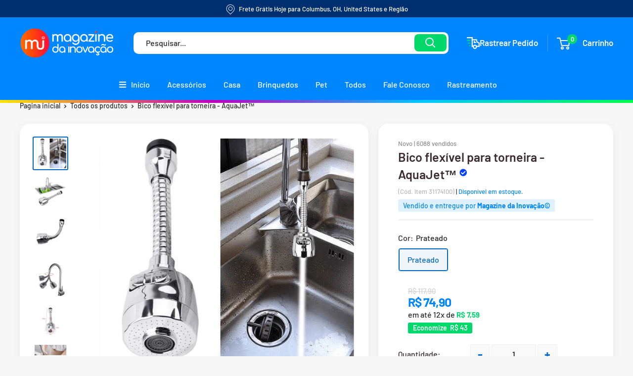

--- FILE ---
content_type: text/html; charset=utf-8
request_url: https://www.magazinedainovacao.com/products/bico-flexivel-para-torneira-1
body_size: 43724
content:

<!doctype html>
<html class="no-js" lang="pt-BR">
  <head>
	<!-- Added by AVADA SEO Suite -->
	














<meta name="twitter:image" content="http://www.magazinedainovacao.com/cdn/shop/products/0-main-extensao-de-filtro-de-respingos-de-agua-torneira-giratoria-de-360-graus-com-2-modos-ajust_3398_1.png?v=1676243896">
    






	<!-- /Added by AVADA SEO Suite -->
    
        											 <!-- TAGS -->
    <!-- Global site tag (gtag.js) - Google Analytics 
<script async src="https://www.googletagmanager.com/gtag/js?id=UA-213586604-1"></script>
<script>
  window.dataLayer = window.dataLayer || [];
  function gtag(){dataLayer.push(arguments);}
  gtag('js', new Date());

  gtag('config', 'UA-213586604-1');
</script> --> <!-- RETIRADO DO CÓDIGO PARA CORRIGIR PROBLEMA NA TAG -->

    
    <!-- Global site tag (gtag.js) - Google Ads: 311132250 -->
<script async src="https://www.googletagmanager.com/gtag/js?id=AW-311132250"></script>
<script>
  window.dataLayer = window.dataLayer || [];
  function gtag(){dataLayer.push(arguments);}
  gtag('js', new Date());

  gtag('config', 'AW-311132250');
</script>
    
    
    <!-- Taboola Pixel Code -->
<script type='text/javascript'>
  window._tfa = window._tfa || [];
  window._tfa.push({notify: 'event', name: 'page_view', id: 1384276});
  !function (t, f, a, x) {
         if (!document.getElementById(x)) {
            t.async = 1;t.src = a;t.id=x;f.parentNode.insertBefore(t, f);
         }
  }(document.createElement('script'),
  document.getElementsByTagName('script')[0],
  '//cdn.taboola.com/libtrc/unip/1384276/tfa.js',
  'tb_tfa_script');
</script>
<!-- End of Taboola Pixel Code -->
    <!-- Hotjar Tracking Code for magazinedainovacao.com -->
<script>
    (function(h,o,t,j,a,r){
        h.hj=h.hj||function(){(h.hj.q=h.hj.q||[]).push(arguments)};
        h._hjSettings={hjid:2384030,hjsv:6};
        a=o.getElementsByTagName('head')[0];
        r=o.createElement('script');r.async=1;
        r.src=t+h._hjSettings.hjid+j+h._hjSettings.hjsv;
        a.appendChild(r);
    })(window,document,'https://static.hotjar.com/c/hotjar-','.js?sv=');
</script>
   											 <!-- TAGS -->

    
    <meta charset="utf-8">
    <meta name="viewport" content="width=device-width, initial-scale=1.0, height=device-height, minimum-scale=1.0, maximum-scale=1.0">
    <meta name="theme-color" content="#0069c4"><title>Bico flexível para torneira - AquaJet™
</title><meta name="description" content="Buy Bico flexível para torneira - AquaJet™ at the lowest price in Brasil. Check reviews and buy Bico flexível para torneira - AquaJet™ today."><link rel="canonical" href="https://www.magazinedainovacao.com/products/bico-flexivel-para-torneira-1"><link rel="shortcut icon" href="//www.magazinedainovacao.com/cdn/shop/files/01_f80f2d96-334b-440c-a1d5-52deb09b6977_96x96.png?v=1635968867" type="image/png"><link rel="preload" as="style" href="//www.magazinedainovacao.com/cdn/shop/t/11/assets/theme.css?v=174788441220093594751764045061">
    <link rel="preconnect" href="https://cdn.shopify.com">
    <link rel="preconnect" href="https://fonts.shopifycdn.com">
    <link rel="dns-prefetch" href="https://productreviews.shopifycdn.com">
    <link rel="dns-prefetch" href="https://ajax.googleapis.com">
    <link rel="dns-prefetch" href="https://maps.googleapis.com">
    <link rel="dns-prefetch" href="https://maps.gstatic.com">

    <meta property="og:type" content="product">
  <meta property="og:title" content="Bico flexível para torneira - AquaJet™"><meta property="og:image" content="http://www.magazinedainovacao.com/cdn/shop/products/0-main-extensao-de-filtro-de-respingos-de-agua-torneira-giratoria-de-360-graus-com-2-modos-ajust_3398_1.png?v=1676243896">
    <meta property="og:image:secure_url" content="https://www.magazinedainovacao.com/cdn/shop/products/0-main-extensao-de-filtro-de-respingos-de-agua-torneira-giratoria-de-360-graus-com-2-modos-ajust_3398_1.png?v=1676243896">
    <meta property="og:image:width" content="999">
    <meta property="og:image:height" content="937"><meta property="product:price:amount" content="74,90">
  <meta property="product:price:currency" content="BRL"><meta property="og:description" content="Chega de passar nervoso com sua torneira na hora de lavar a louça! Lave panelas e itens em geral com muito mais facilidade e pressão! Lave a louça em metade do tempo levado com a torneira convencional! Economize tempo e água Com o bico de alta pressão AquaJet™ você lava sua louça até 3x mais rápido, direcione a água co"><meta property="og:url" content="https://www.magazinedainovacao.com/products/bico-flexivel-para-torneira-1">
<meta property="og:site_name" content="Magazine da Inovação"><meta name="twitter:card" content="summary"><meta name="twitter:title" content="Bico flexível para torneira - AquaJet™">
  <meta name="twitter:description" content="Chega de passar nervoso com sua torneira na hora de lavar a louça! Lave panelas e itens em geral com muito mais facilidade e pressão! Lave a louça em metade do tempo levado com a torneira convencional! Economize tempo e água Com o bico de alta pressão AquaJet™ você lava sua louça até 3x mais rápido, direcione a água com facilidade para onde precisa, com mais pressão para remover a sujeira da pia e da louça! Fácil de instalar e utilizar! O bico flexível AquaJet™ se acopla facilmente a sua torneira, instale você mesmo com facilidade! Acompanha um kit de instalação universal que permite instalação até mesmo e torneiras de tanques e com bocas não tradicionais. Benefícios do bico de alta pressão AquaJet™: ✅ Custo benefício, economize com a troca de torneira que tem custo muito maior.✅ Alta pressão com ajuste em 2 modos: você pode alterar a pressão da água e">
  <meta name="twitter:image" content="https://www.magazinedainovacao.com/cdn/shop/products/0-main-extensao-de-filtro-de-respingos-de-agua-torneira-giratoria-de-360-graus-com-2-modos-ajust_3398_1_600x600_crop_center.png?v=1676243896">
    <link rel="preload" href="//www.magazinedainovacao.com/cdn/fonts/barlow/barlow_n6.329f582a81f63f125e63c20a5a80ae9477df68e1.woff2" as="font" type="font/woff2" crossorigin>
<link rel="preload" href="//www.magazinedainovacao.com/cdn/fonts/barlow/barlow_n5.a193a1990790eba0cc5cca569d23799830e90f07.woff2" as="font" type="font/woff2" crossorigin>
<link rel="preload" href="//www.magazinedainovacao.com/cdn/shop/t/11/assets/font-theme-star.woff2?v=176977276741202493121651683234" as="font" type="font/woff2" crossorigin><link rel="preload" href="//www.magazinedainovacao.com/cdn/fonts/barlow/barlow_i6.5a22bd20fb27bad4d7674cc6e666fb9c77d813bb.woff2" as="font" type="font/woff2" crossorigin><link rel="preload" href="//www.magazinedainovacao.com/cdn/fonts/barlow/barlow_n7.691d1d11f150e857dcbc1c10ef03d825bc378d81.woff2" as="font" type="font/woff2" crossorigin><link rel="preload" href="//www.magazinedainovacao.com/cdn/fonts/barlow/barlow_i5.714d58286997b65cd479af615cfa9bb0a117a573.woff2" as="font" type="font/woff2" crossorigin><link rel="preload" href="//www.magazinedainovacao.com/cdn/fonts/barlow/barlow_i7.50e19d6cc2ba5146fa437a5a7443c76d5d730103.woff2" as="font" type="font/woff2" crossorigin><link rel="preload" href="//www.magazinedainovacao.com/cdn/fonts/barlow/barlow_n6.329f582a81f63f125e63c20a5a80ae9477df68e1.woff2" as="font" type="font/woff2" crossorigin><style>
  /* We load the font used for the integration with Shopify Reviews to load our own stars */
  @font-face {
    font-family: "font-theme-star";
    src: url(//www.magazinedainovacao.com/cdn/shop/t/11/assets/font-theme-star.eot?v=178649971611478077551651683232);
    src: url(//www.magazinedainovacao.com/cdn/shop/t/11/assets/font-theme-star.eot?%23iefix&v=178649971611478077551651683232) format("embedded-opentype"), url(//www.magazinedainovacao.com/cdn/shop/t/11/assets/font-theme-star.woff2?v=176977276741202493121651683234) format("woff2"), url(//www.magazinedainovacao.com/cdn/shop/t/11/assets/font-theme-star.ttf?v=17527569363257290761651683233) format("truetype");
    font-weight: normal;
    font-style: normal;
    font-display: fallback;
  }

  @font-face {
  font-family: Barlow;
  font-weight: 600;
  font-style: normal;
  font-display: fallback;
  src: url("//www.magazinedainovacao.com/cdn/fonts/barlow/barlow_n6.329f582a81f63f125e63c20a5a80ae9477df68e1.woff2") format("woff2"),
       url("//www.magazinedainovacao.com/cdn/fonts/barlow/barlow_n6.0163402e36247bcb8b02716880d0b39568412e9e.woff") format("woff");
}

  @font-face {
  font-family: Barlow;
  font-weight: 500;
  font-style: normal;
  font-display: fallback;
  src: url("//www.magazinedainovacao.com/cdn/fonts/barlow/barlow_n5.a193a1990790eba0cc5cca569d23799830e90f07.woff2") format("woff2"),
       url("//www.magazinedainovacao.com/cdn/fonts/barlow/barlow_n5.ae31c82169b1dc0715609b8cc6a610b917808358.woff") format("woff");
}

@font-face {
  font-family: Barlow;
  font-weight: 600;
  font-style: normal;
  font-display: fallback;
  src: url("//www.magazinedainovacao.com/cdn/fonts/barlow/barlow_n6.329f582a81f63f125e63c20a5a80ae9477df68e1.woff2") format("woff2"),
       url("//www.magazinedainovacao.com/cdn/fonts/barlow/barlow_n6.0163402e36247bcb8b02716880d0b39568412e9e.woff") format("woff");
}

@font-face {
  font-family: Barlow;
  font-weight: 600;
  font-style: italic;
  font-display: fallback;
  src: url("//www.magazinedainovacao.com/cdn/fonts/barlow/barlow_i6.5a22bd20fb27bad4d7674cc6e666fb9c77d813bb.woff2") format("woff2"),
       url("//www.magazinedainovacao.com/cdn/fonts/barlow/barlow_i6.1c8787fcb59f3add01a87f21b38c7ef797e3b3a1.woff") format("woff");
}


  @font-face {
  font-family: Barlow;
  font-weight: 700;
  font-style: normal;
  font-display: fallback;
  src: url("//www.magazinedainovacao.com/cdn/fonts/barlow/barlow_n7.691d1d11f150e857dcbc1c10ef03d825bc378d81.woff2") format("woff2"),
       url("//www.magazinedainovacao.com/cdn/fonts/barlow/barlow_n7.4fdbb1cb7da0e2c2f88492243ffa2b4f91924840.woff") format("woff");
}

  @font-face {
  font-family: Barlow;
  font-weight: 500;
  font-style: italic;
  font-display: fallback;
  src: url("//www.magazinedainovacao.com/cdn/fonts/barlow/barlow_i5.714d58286997b65cd479af615cfa9bb0a117a573.woff2") format("woff2"),
       url("//www.magazinedainovacao.com/cdn/fonts/barlow/barlow_i5.0120f77e6447d3b5df4bbec8ad8c2d029d87fb21.woff") format("woff");
}

  @font-face {
  font-family: Barlow;
  font-weight: 700;
  font-style: italic;
  font-display: fallback;
  src: url("//www.magazinedainovacao.com/cdn/fonts/barlow/barlow_i7.50e19d6cc2ba5146fa437a5a7443c76d5d730103.woff2") format("woff2"),
       url("//www.magazinedainovacao.com/cdn/fonts/barlow/barlow_i7.47e9f98f1b094d912e6fd631cc3fe93d9f40964f.woff") format("woff");
}


  :root {
    --default-text-font-size : 15px;
    --base-text-font-size    : 16px;
    --heading-font-family    : Barlow, sans-serif;
    --heading-font-weight    : 600;
    --heading-font-style     : normal;
    --text-font-family       : Barlow, sans-serif;
    --text-font-weight       : 500;
    --text-font-style        : normal;
    --text-font-bolder-weight: 600;
    --text-link-decoration   : underline;

    --text-color               : #282828;
    --text-color-rgb           : 40, 40, 40;
    --heading-color            : #3a2a2f;
    --border-color             : #e1e3e4;
    --border-color-rgb         : 225, 227, 228;
    --form-border-color        : #d4d6d8;
    --accent-color             : #0069c4;
    --accent-color-rgb         : 0, 105, 196;
    --link-color               : #0069c4;
    --link-color-hover         : #004078;
    --background               : #f7f7f7;
    --secondary-background     : #ffffff;
    --secondary-background-rgb : 255, 255, 255;
    --accent-background        : rgba(0, 105, 196, 0.08);

    --footer-background        : #0086ff;
    --footer-text-color        : #ffffff;
    --error-color       : #ff4646;
    --error-background  : rgba(255, 70, 70, 0.07);
    --success-color     : #00d86b;
    --success-background: rgba(0, 216, 107, 0.11);

    --primary-button-background      : #00d86b;
    --primary-button-background-rgb  : 0, 216, 107;
    --primary-button-text-color      : #ffffff;
    --secondary-button-background    : #192c3a;
    --secondary-button-background-rgb: 25, 44, 58;
    --secondary-button-text-color    : #ffffff;

    --header-background      : #0086ff;
    --header-text-color      : #ffffff;
    --header-light-text-color: #d7ddff;
    --header-border-color    : rgba(215, 221, 255, 0.3);
    --header-accent-color    : #00d86b;

    --flickity-arrow-color: #abb1b4;--product-on-sale-accent           : #00d86b;
    --product-on-sale-accent-rgb       : 0, 216, 107;
    --product-on-sale-color            : #ffffff;
    --product-cor-do-preco             : #0086ff;
    --product-cor-do-preco-riscado     : #d1d1d4;
    --product-in-stock-color           : #00d86b;
    --product-low-stock-color          : #ff4646;
    --product-sold-out-color           : #00d86b;
    --product-custom-label-1-background: #00d86b;
    --product-custom-label-1-color     : #ffffff;
    --product-custom-label-2-background: #00d86b;
    --product-custom-label-2-color     : #ffffff;
    --product-review-star-color        : #ffbd00;

    --mobile-container-gutter : 20px;
    --desktop-container-gutter: 40px;
  }
</style>

<script>
  // IE11 does not have support for CSS variables, so we have to polyfill them
  if (!(((window || {}).CSS || {}).supports && window.CSS.supports('(--a: 0)'))) {
    const script = document.createElement('script');
    script.type = 'text/javascript';
    script.src = 'https://cdn.jsdelivr.net/npm/css-vars-ponyfill@2';
    script.onload = function() {
      cssVars({});
    };

    document.getElementsByTagName('head')[0].appendChild(script);
  }
</script>
        
    
 









 
<script>window.performance && window.performance.mark && window.performance.mark('shopify.content_for_header.start');</script><meta name="google-site-verification" content="iMXsyT0LjSrnFbGJQ_hL6ZFVw8qHVdCHRIgC-WhUYlw">
<meta id="shopify-digital-wallet" name="shopify-digital-wallet" content="/51801194649/digital_wallets/dialog">
<link rel="alternate" type="application/json+oembed" href="https://www.magazinedainovacao.com/products/bico-flexivel-para-torneira-1.oembed">
<script async="async" data-src="/checkouts/internal/preloads.js?locale=pt-BR"></script>
<script id="shopify-features" type="application/json">{"accessToken":"5e0c0a13ad69171e18ba69fd5cfa687e","betas":["rich-media-storefront-analytics"],"domain":"www.magazinedainovacao.com","predictiveSearch":true,"shopId":51801194649,"locale":"pt-br"}</script>
<script>var Shopify = Shopify || {};
Shopify.shop = "magazine-da-inovacao.myshopify.com";
Shopify.locale = "pt-BR";
Shopify.currency = {"active":"BRL","rate":"1.0"};
Shopify.country = "BR";
Shopify.theme = {"name":"Magazine da inovacao","id":129735000217,"schema_name":"WareHouse","schema_version":"2.4.7","theme_store_id":null,"role":"main"};
Shopify.theme.handle = "null";
Shopify.theme.style = {"id":null,"handle":null};
Shopify.cdnHost = "www.magazinedainovacao.com/cdn";
Shopify.routes = Shopify.routes || {};
Shopify.routes.root = "/";</script>
<script type="module">!function(o){(o.Shopify=o.Shopify||{}).modules=!0}(window);</script>
<script>!function(o){function n(){var o=[];function n(){o.push(Array.prototype.slice.apply(arguments))}return n.q=o,n}var t=o.Shopify=o.Shopify||{};t.loadFeatures=n(),t.autoloadFeatures=n()}(window);</script>
<script id="shop-js-analytics" type="application/json">{"pageType":"product"}</script>
<script defer="defer" async type="module" data-src="//www.magazinedainovacao.com/cdn/shopifycloud/shop-js/modules/v2/client.init-shop-cart-sync_Rd2MozZh.pt-BR.esm.js"></script>
<script defer="defer" async type="module" data-src="//www.magazinedainovacao.com/cdn/shopifycloud/shop-js/modules/v2/chunk.common_Bl7cq5VU.esm.js"></script>
<script type="module">
  await import("//www.magazinedainovacao.com/cdn/shopifycloud/shop-js/modules/v2/client.init-shop-cart-sync_Rd2MozZh.pt-BR.esm.js");
await import("//www.magazinedainovacao.com/cdn/shopifycloud/shop-js/modules/v2/chunk.common_Bl7cq5VU.esm.js");

  window.Shopify.SignInWithShop?.initShopCartSync?.({"fedCMEnabled":true,"windoidEnabled":true});

</script>
<script>(function() {
  var isLoaded = false;
  function asyncLoad() {
    if (isLoaded) return;
    isLoaded = true;
    var urls = ["\/\/cdn.shopify.com\/proxy\/946560d66c31f3d01e4d51286818a2a6d29ff668a143433b8f800294496ae373\/hrth.me\/k.js?shop=magazine-da-inovacao.myshopify.com\u0026sp-cache-control=cHVibGljLCBtYXgtYWdlPTkwMA","\/\/cdn.shopify.com\/proxy\/3cbcd2941d530873d6bc01a28b2c3abc4315ca74e235dda1648bb4dc47515883\/hrth.me\/d.js?shop=magazine-da-inovacao.myshopify.com\u0026sp-cache-control=cHVibGljLCBtYXgtYWdlPTkwMA","\/\/cdn.shopify.com\/proxy\/134feabbb1fe0bf09c225e8956eff08f50c17b636dc4a96c8f7d862aac6a58d6\/hrth.me\/e.js?shop=magazine-da-inovacao.myshopify.com\u0026sp-cache-control=cHVibGljLCBtYXgtYWdlPTkwMA","\/\/cdn.shopify.com\/proxy\/57e532a098e47d81521c2de9e2c59924a64e3b699e92b6250bff10322b4e97b8\/hrth.me\/s.js?shop=magazine-da-inovacao.myshopify.com\u0026sp-cache-control=cHVibGljLCBtYXgtYWdlPTkwMA","\/\/cdn.shopify.com\/proxy\/329e690477ee22f06d3ba6cb26e33df55c2a9631aa919be2310a8567eb21e051\/hrth.me\/t.js?shop=magazine-da-inovacao.myshopify.com\u0026sp-cache-control=cHVibGljLCBtYXgtYWdlPTkwMA","\/\/cdn.shopify.com\/proxy\/36e7869229e7e8c96243c644093e81e8a73a4cac2f6a4326aa48e24edbe6bc9e\/hrth.me\/n.js?shop=magazine-da-inovacao.myshopify.com\u0026sp-cache-control=cHVibGljLCBtYXgtYWdlPTkwMA"];
    for (var i = 0; i < urls.length; i++) {
      var s = document.createElement('script');
      s.type = 'text/javascript';
      s.async = true;
      s.src = urls[i];
      var x = document.getElementsByTagName('script')[0];
      x.parentNode.insertBefore(s, x);
    }
  };
  document.addEventListener('StartAsyncLoading',function(event){asyncLoad();});if(window.attachEvent) {
    window.attachEvent('onload', function(){});
  } else {
    window.addEventListener('load', function(){}, false);
  }
})();</script>
<script id="__st">var __st={"a":51801194649,"offset":-10800,"reqid":"b8233f27-7b34-4e73-a82f-3c0541866c3b-1768675927","pageurl":"www.magazinedainovacao.com\/products\/bico-flexivel-para-torneira-1","u":"3f4dd784df7c","p":"product","rtyp":"product","rid":6858987995289};</script>
<script>window.ShopifyPaypalV4VisibilityTracking = true;</script>
<script id="form-persister">!function(){'use strict';const t='contact',e='new_comment',n=[[t,t],['blogs',e],['comments',e],[t,'customer']],o='password',r='form_key',c=['recaptcha-v3-token','g-recaptcha-response','h-captcha-response',o],s=()=>{try{return window.sessionStorage}catch{return}},i='__shopify_v',u=t=>t.elements[r],a=function(){const t=[...n].map((([t,e])=>`form[action*='/${t}']:not([data-nocaptcha='true']) input[name='form_type'][value='${e}']`)).join(',');var e;return e=t,()=>e?[...document.querySelectorAll(e)].map((t=>t.form)):[]}();function m(t){const e=u(t);a().includes(t)&&(!e||!e.value)&&function(t){try{if(!s())return;!function(t){const e=s();if(!e)return;const n=u(t);if(!n)return;const o=n.value;o&&e.removeItem(o)}(t);const e=Array.from(Array(32),(()=>Math.random().toString(36)[2])).join('');!function(t,e){u(t)||t.append(Object.assign(document.createElement('input'),{type:'hidden',name:r})),t.elements[r].value=e}(t,e),function(t,e){const n=s();if(!n)return;const r=[...t.querySelectorAll(`input[type='${o}']`)].map((({name:t})=>t)),u=[...c,...r],a={};for(const[o,c]of new FormData(t).entries())u.includes(o)||(a[o]=c);n.setItem(e,JSON.stringify({[i]:1,action:t.action,data:a}))}(t,e)}catch(e){console.error('failed to persist form',e)}}(t)}const f=t=>{if('true'===t.dataset.persistBound)return;const e=function(t,e){const n=function(t){return'function'==typeof t.submit?t.submit:HTMLFormElement.prototype.submit}(t).bind(t);return function(){let t;return()=>{t||(t=!0,(()=>{try{e(),n()}catch(t){(t=>{console.error('form submit failed',t)})(t)}})(),setTimeout((()=>t=!1),250))}}()}(t,(()=>{m(t)}));!function(t,e){if('function'==typeof t.submit&&'function'==typeof e)try{t.submit=e}catch{}}(t,e),t.addEventListener('submit',(t=>{t.preventDefault(),e()})),t.dataset.persistBound='true'};!function(){function t(t){const e=(t=>{const e=t.target;return e instanceof HTMLFormElement?e:e&&e.form})(t);e&&m(e)}document.addEventListener('submit',t),document.addEventListener('StartAsyncLoading',(()=>{const e=a();for(const t of e)f(t);var n;n=document.body,new window.MutationObserver((t=>{for(const e of t)if('childList'===e.type&&e.addedNodes.length)for(const t of e.addedNodes)1===t.nodeType&&'FORM'===t.tagName&&a().includes(t)&&f(t)})).observe(n,{childList:!0,subtree:!0,attributes:!1}),document.removeEventListener('submit',t)}))}()}();</script>
<script integrity="sha256-4kQ18oKyAcykRKYeNunJcIwy7WH5gtpwJnB7kiuLZ1E=" data-source-attribution="shopify.loadfeatures" defer="defer" data-src="//www.magazinedainovacao.com/cdn/shopifycloud/storefront/assets/storefront/load_feature-a0a9edcb.js" crossorigin="anonymous"></script>
<script data-source-attribution="shopify.dynamic_checkout.dynamic.init">var Shopify=Shopify||{};Shopify.PaymentButton=Shopify.PaymentButton||{isStorefrontPortableWallets:!0,init:function(){window.Shopify.PaymentButton.init=function(){};var t=document.createElement("script");t.data-src="https://www.magazinedainovacao.com/cdn/shopifycloud/portable-wallets/latest/portable-wallets.pt-br.js",t.type="module",document.head.appendChild(t)}};
</script>
<script data-source-attribution="shopify.dynamic_checkout.buyer_consent">
  function portableWalletsHideBuyerConsent(e){var t=document.getElementById("shopify-buyer-consent"),n=document.getElementById("shopify-subscription-policy-button");t&&n&&(t.classList.add("hidden"),t.setAttribute("aria-hidden","true"),n.removeEventListener("click",e))}function portableWalletsShowBuyerConsent(e){var t=document.getElementById("shopify-buyer-consent"),n=document.getElementById("shopify-subscription-policy-button");t&&n&&(t.classList.remove("hidden"),t.removeAttribute("aria-hidden"),n.addEventListener("click",e))}window.Shopify?.PaymentButton&&(window.Shopify.PaymentButton.hideBuyerConsent=portableWalletsHideBuyerConsent,window.Shopify.PaymentButton.showBuyerConsent=portableWalletsShowBuyerConsent);
</script>
<script data-source-attribution="shopify.dynamic_checkout.cart.bootstrap">document.addEventListener("DOMContentLoaded",(function(){function t(){return document.querySelector("shopify-accelerated-checkout-cart, shopify-accelerated-checkout")}if(t())Shopify.PaymentButton.init();else{new MutationObserver((function(e,n){t()&&(Shopify.PaymentButton.init(),n.disconnect())})).observe(document.body,{childList:!0,subtree:!0})}}));
</script>
<link id="shopify-accelerated-checkout-styles" rel="stylesheet" media="screen" href="https://www.magazinedainovacao.com/cdn/shopifycloud/portable-wallets/latest/accelerated-checkout-backwards-compat.css" crossorigin="anonymous">
<style id="shopify-accelerated-checkout-cart">
        #shopify-buyer-consent {
  margin-top: 1em;
  display: inline-block;
  width: 100%;
}

#shopify-buyer-consent.hidden {
  display: none;
}

#shopify-subscription-policy-button {
  background: none;
  border: none;
  padding: 0;
  text-decoration: underline;
  font-size: inherit;
  cursor: pointer;
}

#shopify-subscription-policy-button::before {
  box-shadow: none;
}

      </style>

<script>window.performance && window.performance.mark && window.performance.mark('shopify.content_for_header.end');</script>
	
    <link rel="stylesheet" href="//www.magazinedainovacao.com/cdn/shop/t/11/assets/theme.css?v=174788441220093594751764045061">

    
  <script type="application/ld+json">
  {
    "@context": "http://schema.org",
    "@type": "Product",
    "offers": [{
          "@type": "Offer",
          "name": "Prateado",
          "availability":"https://schema.org/InStock",
          "price": 74.9,
          "priceCurrency": "BRL",
          "priceValidUntil": "2026-01-27","sku": "14:350850#Style--2;200007763:201336100","url": "/products/bico-flexivel-para-torneira-1/products/bico-flexivel-para-torneira-1?variant=40395826823321"
        }
],
    "brand": {
      "name": "Magazine da Inovação"
    },
    "name": "Bico flexível para torneira - AquaJet™",
    "description": "\nChega de passar nervoso com sua torneira na hora de lavar a louça!\nLave panelas e itens em geral com muito mais facilidade e pressão! Lave a louça em metade do tempo levado com a torneira convencional!\n\nEconomize tempo e água\nCom o bico de alta pressão AquaJet™ você lava sua louça até 3x mais rápido, direcione a água com facilidade para onde precisa, com mais pressão para remover a sujeira da pia e da louça!\nFácil de instalar e utilizar!\nO bico flexível AquaJet™ se acopla facilmente a sua torneira, instale você mesmo com facilidade! Acompanha um kit de instalação universal que permite instalação até mesmo e torneiras de tanques e com bocas não tradicionais.\n\nBenefícios do bico de alta pressão AquaJet™:\n\n✅ Custo benefício, economize com a troca de torneira que tem custo muito maior.✅ Alta pressão com ajuste em 2 modos: você pode alterar a pressão da água e o ângulo de limpeza de acordo com suas necessidades.✅ Material durável e aço inoxidável de alta qualidade e saída de água ABS. ✅ Economize água e dinheiro.✅ Design sofisticado, combina com qualquer ambiente.✅ Lave a louça até 3x mais rápido! ✅ Fácil instalação, sem necessidade de ferramentas, adapta-se à maioria das torneiras: adequado para 99% das torneiras.\n \nConfira alguns dos tipos de torneira compatíveis:\n\n\nFicou com alguma dúvida? O Magazine da Inovação preza pela sua segurança e satisfação em primeiro lugar! Pensando nisso nossa equipe está disponível para atendimento através de Whatsapp pra sanar dúvidas e te auxiliar durante todo o processo da sua encomenda! Veja como funciona:\n",
    "category": "",
    "url": "/products/bico-flexivel-para-torneira-1/products/bico-flexivel-para-torneira-1",
    "sku": "14:350850#Style--2;200007763:201336100",
    "image": {
      "@type": "ImageObject",
      "url": "https://www.magazinedainovacao.com/cdn/shop/products/0-main-extensao-de-filtro-de-respingos-de-agua-torneira-giratoria-de-360-graus-com-2-modos-ajust_3398_1_1024x.png?v=1676243896",
      "image": "https://www.magazinedainovacao.com/cdn/shop/products/0-main-extensao-de-filtro-de-respingos-de-agua-torneira-giratoria-de-360-graus-com-2-modos-ajust_3398_1_1024x.png?v=1676243896",
      "name": "Bico flexível para torneira - AquaJet™-Magazine da Inovação-",
      "width": "1024",
      "height": "1024"
    }
  }
  </script>



  <script type="application/ld+json">
  {
    "@context": "http://schema.org",
    "@type": "BreadcrumbList",
  "itemListElement": [{
      "@type": "ListItem",
      "position": 1,
      "name": "Pagina inicial",
      "item": "https://www.magazinedainovacao.com"
    },{
          "@type": "ListItem",
          "position": 2,
          "name": "Bico flexível para torneira - AquaJet™",
          "item": "https://www.magazinedainovacao.com/products/bico-flexivel-para-torneira-1"
        }]
  }
  </script>


    <script>
      // This allows to expose several variables to the global scope, to be used in scripts
      window.theme = {
        pageType: "product",
        cartCount: 0,
        moneyFormat: "R$ {{amount_with_comma_separator}}",
        moneyWithCurrencyFormat: "R$ {{amount_with_comma_separator}} BRL",
        showDiscount: true,
        discountMode: "percentage",
        searchMode: "product",
        cartType: "page"
      };

      window.routes = {
        rootUrl: "\/",
        cartUrl: "\/cart",
        cartAddUrl: "\/cart\/add",
        cartChangeUrl: "\/cart\/change",
        searchUrl: "\/search",
        productRecommendationsUrl: "\/recommendations\/products"
      };

      window.languages = {
        collectionOnSaleLabel: "{{savings}} OFF",
        productFormUnavailable: "Indisponível",
        productFormAddToCart: "COMPRAR COM DESCONTO",
        productFormSoldOut: "Esgotado",
        shippingEstimatorNoResults: "Nenhum método de envio encontrado para o seu endereço.",
        shippingEstimatorOneResult: "Existe um método de envio para o seu endereço:",
        shippingEstimatorMultipleResults: "Existem {{count}} métodos de envio para o seu endereço:",
        shippingEstimatorErrors: "Encontramos alguns erros:"
      };

      window.lazySizesConfig = {
        loadHidden: false,
        hFac: 0.8,
        expFactor: 3,
        customMedia: {
          '--phone': '(max-width: 640px)',
          '--tablet': '(min-width: 641px) and (max-width: 1023px)',
          '--lap': '(min-width: 1024px)'
        }
      };

      document.documentElement.className = document.documentElement.className.replace('no-js', 'js');
    </script><script src="//www.magazinedainovacao.com/cdn/shop/t/11/assets/jquery.min.js?v=172342189484307512231651683235"></script>
    <script src="//polyfill-fastly.net/v3/polyfill.min.js?unknown=polyfill&features=fetch,Element.prototype.closest,Element.prototype.matches,Element.prototype.remove,Element.prototype.classList,Array.prototype.includes,Array.prototype.fill,String.prototype.includes,String.prototype.padStart,Object.assign,CustomEvent,Intl,URL,DOMTokenList,IntersectionObserver,IntersectionObserverEntry" defer></script>
    <script src="//www.magazinedainovacao.com/cdn/shop/t/11/assets/theme.min.js?v=5287394655046656861651683238" defer></script>
    <script src="//www.magazinedainovacao.com/cdn/shop/t/11/assets/custom.js?v=54761814831326295771651683232" defer></script><script>
        (function () {
          window.onpageshow = function() {
            // We force re-freshing the cart content onpageshow, as most browsers will serve a cache copy when hitting the
            // back button, which cause staled data
            document.documentElement.dispatchEvent(new CustomEvent('cart:refresh', {
              bubbles: true,
              detail: {scrollToTop: false}
            }));
          };
        })();
      </script><!-- "snippets/pagefly-header.liquid" was not rendered, the associated app was uninstalled -->
 <script>window.__MP_CONFIG__ = {  currency: 'BRL',      cart: {      items: [              ],    },        product: {      category: "",      collection_ids: '244601913497, 239743729817, 244602405017',      id: 6858987995289,      name: "Bico flexível para torneira - AquaJet™",      price_max: '7490',    },  };</script><script type='text/javascript' async src='https://newuniverso.myshopify.com/apps/multipixel/v1/clients.js?v=1599143985&shop=magazine-da-inovacao.myshopify.com'></script>

	
    
    <link href="https://use.fontawesome.com/releases/v5.0.1/css/all.css" rel="stylesheet">
<!-- "snippets/alireviews_core.liquid" was not rendered, the associated app was uninstalled --> 
 
<script>
    
    
    
    
    var gsf_conversion_data = {page_type : 'product', event : 'view_item', data : {product_data : [{variant_id : 40395826823321, product_id : 6858987995289, name : "Bico flexível para torneira - AquaJet™", price : "74.90", currency : "BRL", sku : "14:350850#Style--2;200007763:201336100", brand : "Magazine da Inovação", variant : "Prateado", category : ""}], total_price : "74.90", shop_currency : "BRL"}};
    
</script>
  <script async src="https://disablerightclick.upsell-apps.com/script_tag.js?shop=king-puppy.myshopify.com"></script>
<!-- BEGIN app block: shopify://apps/uplinkly-sticky-cart/blocks/sticky-cart/25fba6ad-75e4-408b-a261-b223e0c71c8b -->
    

    

    <script>
        (function(){
            function get_product(){
                var product = {"id":6858987995289,"title":"Bico flexível para torneira - AquaJet™","handle":"bico-flexivel-para-torneira-1","description":"\u003ch1\u003e\u003c\/h1\u003e\n\u003ch1 style=\"text-align: center;\" data-mce-style=\"text-align: center;\"\u003eChega de passar nervoso com sua torneira na hora de lavar a louça!\u003c\/h1\u003e\n\u003cp style=\"text-align: center;\" data-mce-style=\"text-align: center;\"\u003eLave panelas e itens em geral com muito mais facilidade e pressão! Lave a louça em metade do tempo levado com a torneira convencional!\u003c\/p\u003e\n\u003cp\u003e\u003cimg style=\"display: block; margin-left: auto; margin-right: auto;\" src=\"https:\/\/cdn.shopify.com\/s\/files\/1\/0518\/0119\/4649\/files\/ezgif.com-gif-maker_4_480x480.gif?v=1624644041\" alt=\"\" data-mce-style=\"display: block; margin-left: auto; margin-right: auto;\"\u003e\u003c\/p\u003e\n\u003ch3\u003e\u003cspan\u003eEconomize tempo e água\u003c\/span\u003e\u003c\/h3\u003e\n\u003cp\u003e\u003cspan\u003eCom o bico de alta pressão \u003cstrong\u003eAquaJet™\u003c\/strong\u003e você \u003cstrong\u003elava sua louça até 3x mais rápido\u003c\/strong\u003e, direcione a água com facilidade para onde precisa, com \u003cstrong\u003emais pressão\u003c\/strong\u003e para remover a sujeira da pia e da louça!\u003c\/span\u003e\u003c\/p\u003e\n\u003ch3\u003e\u003cspan\u003eFácil de instalar e utilizar!\u003c\/span\u003e\u003c\/h3\u003e\n\u003cp\u003e\u003cspan\u003eO bico flexível \u003cstrong\u003eAquaJet™ \u003c\/strong\u003ese acopla facilmente a sua torneira, instale você mesmo com facilidade! Acompanha um kit de \u003cstrong\u003einstalação universal\u003c\/strong\u003e que permite instalação até mesmo e torneiras de tanques e com bocas não tradicionais.\u003c\/span\u003e\u003c\/p\u003e\n\u003cp\u003e\u003cspan\u003e\u003cimg style=\"display: block; margin-left: auto; margin-right: auto;\" src=\"https:\/\/cdn.shopify.com\/s\/files\/1\/0518\/0119\/4649\/files\/ezgif.com-gif-maker_6_f0b05ee3-1604-4a5e-9210-74a807cc4e6a_480x480.gif?v=1624650854\" alt=\"\" data-mce-style=\"display: block; margin-left: auto; margin-right: auto;\" data-mce-src=\"https:\/\/cdn.shopify.com\/s\/files\/1\/0518\/0119\/4649\/files\/ezgif.com-gif-maker_6_f0b05ee3-1604-4a5e-9210-74a807cc4e6a_480x480.gif?v=1624650854\"\u003e\u003c\/span\u003e\u003c\/p\u003e\n\u003ch3\u003eBenefícios do \u003cspan data-mce-fragment=\"1\"\u003ebico de alta pressão\u003c\/span\u003e\u003cspan data-mce-fragment=\"1\"\u003e \u003c\/span\u003e\u003cstrong data-mce-fragment=\"1\"\u003eAquaJet™:\u003c\/strong\u003e\n\u003c\/h3\u003e\n\u003cp\u003e\u003cstrong data-mce-fragment=\"1\"\u003e\u003cspan\u003e✅\u003c\/span\u003e\u003c\/strong\u003e \u003cstrong\u003eCusto benefício\u003c\/strong\u003e, economize com a troca de torneira que tem custo muito maior.\u003cbr\u003e✅ Alta pressão com ajuste em 2 modos: você pode alterar a pressão da água e o ângulo de limpeza \u003cstrong\u003ede acordo com suas necessidades\u003c\/strong\u003e.\u003cbr\u003e\u003cstrong data-mce-fragment=\"1\"\u003e✅ \u003c\/strong\u003eMaterial durável e aço inoxidável de \u003cstrong\u003ealta qualidade\u003c\/strong\u003e e saída de água ABS. \u003cbr\u003e\u003cstrong data-mce-fragment=\"1\"\u003e✅ Economize\u003c\/strong\u003e água e dinheiro.\u003cbr\u003e\u003cstrong data-mce-fragment=\"1\"\u003e✅ \u003c\/strong\u003e\u003cstrong\u003eDesign sofisticado\u003c\/strong\u003e, combina com qualquer ambiente.\u003cbr\u003e\u003cstrong data-mce-fragment=\"1\"\u003e✅\u003c\/strong\u003e Lave a louça até \u003cstrong\u003e3x mais rápido\u003c\/strong\u003e! \u003cbr\u003e\u003cstrong data-mce-fragment=\"1\"\u003e✅\u003c\/strong\u003e\u003cspan\u003e Fácil instalação, \u003cstrong\u003esem necessidade de ferramentas\u003c\/strong\u003e, adapta-se à maioria das torneiras: adequado para 99% das torneiras.\u003c\/span\u003e\u003c\/p\u003e\n\u003cp\u003e \u003cimg src=\"https:\/\/cdn.shopify.com\/s\/files\/1\/0518\/0119\/4649\/files\/3-modes-faucet-aerator-360-rotatable_main-4_480x480.jpg?v=1626924786\" alt=\"\" data-mce-fragment=\"1\" data-mce-src=\"https:\/\/cdn.shopify.com\/s\/files\/1\/0518\/0119\/4649\/files\/3-modes-faucet-aerator-360-rotatable_main-4_480x480.jpg?v=1626924786\"\u003e\u003c\/p\u003e\n\u003ch3\u003eConfira alguns dos tipos de torneira compatíveis:\u003c\/h3\u003e\n\u003cp\u003e\u003cimg src=\"https:\/\/cdn.shopify.com\/s\/files\/1\/0518\/0119\/4649\/files\/Junta_Universal_1_480x480.png?v=1624651595\" alt=\"\"\u003e\u003c\/p\u003e\n\u003ch3\u003e\u003c\/h3\u003e\n\u003ch4 style=\"text-align: center;\" data-mce-style=\"text-align: center;\"\u003eFicou com alguma dúvida? O Magazine da Inovação preza pela\u003cspan\u003e \u003c\/span\u003e\u003cstrong\u003esua segurança e satisfação\u003c\/strong\u003e\u003cspan\u003e \u003c\/span\u003eem primeiro lugar! Pensando nisso nossa equipe está disponível para atendimento através de Whatsapp pra sanar dúvidas e te auxiliar durante todo o processo da sua encomenda! Veja como funciona:\u003c\/h4\u003e\n\u003cp\u003e\u003cimg style=\"display: block; margin-left: auto; margin-right: auto;\" src=\"https:\/\/cdn.shopify.com\/s\/files\/1\/0518\/0119\/4649\/files\/Fluxo_do_caminho_do_produto_desde_o_pedido_ate_o_cliente_600x600_480x480_d5ce60f6-7caa-4612-8c1e-565caa4e3a60_480x480.gif?v=1615174550\" alt=\"\" data-mce-style=\"display: block; margin-left: auto; margin-right: auto;\"\u003e\u003c\/p\u003e","published_at":"2021-06-23T02:46:40-03:00","created_at":"2021-06-23T02:46:41-03:00","vendor":"Magazine da Inovação","type":"","tags":[],"price":7490,"price_min":7490,"price_max":7490,"available":true,"price_varies":false,"compare_at_price":11790,"compare_at_price_min":11790,"compare_at_price_max":11790,"compare_at_price_varies":false,"variants":[{"id":40395826823321,"title":"Prateado","option1":"Prateado","option2":null,"option3":null,"sku":"14:350850#Style--2;200007763:201336100","requires_shipping":true,"taxable":false,"featured_image":null,"available":true,"name":"Bico flexível para torneira - AquaJet™ - Prateado","public_title":"Prateado","options":["Prateado"],"price":7490,"weight":0,"compare_at_price":11790,"inventory_management":"shopify","barcode":"","requires_selling_plan":false,"selling_plan_allocations":[]}],"images":["\/\/www.magazinedainovacao.com\/cdn\/shop\/products\/0-main-extensao-de-filtro-de-respingos-de-agua-torneira-giratoria-de-360-graus-com-2-modos-ajust_3398_1.png?v=1676243896","\/\/www.magazinedainovacao.com\/cdn\/shop\/products\/4-main-extensao-de-filtro-de-respingos-de-agua-torneira-giratoria-de-360-graus-com-2-modos-ajust_8755_2.png?v=1676243898","\/\/www.magazinedainovacao.com\/cdn\/shop\/products\/5-main-extensao-de-filtro-de-respingos-de-agua-torneira-giratoria-de-360-graus-com-2-modos-ajustaveis-para-banheiro-cozinha.png?v=1676242376","\/\/www.magazinedainovacao.com\/cdn\/shop\/products\/H5730badc9e804a01a2fa30cb29037570T-removebg-_4.png?v=1676243900","\/\/www.magazinedainovacao.com\/cdn\/shop\/products\/3-main-extensao-de-filtro-de-respingos-de-agua-torneira-giratoria-de-360-graus-com-2-modos-ajust_8685_5.png?v=1676243903","\/\/www.magazinedainovacao.com\/cdn\/shop\/products\/3-modes-faucet-aerator-360-rotatable_main-4.jpg?v=1676242382","\/\/www.magazinedainovacao.com\/cdn\/shop\/products\/3-modes-faucet-aerator-360-rotatable_main-5.jpg?v=1676242384","\/\/www.magazinedainovacao.com\/cdn\/shop\/products\/extension-del-grifo-de-agua-con-rotacion_main-1_480x480_76e50ac0-e179-4c89-8dd8-a462e6d9e36d.jpg?v=1676242386"],"featured_image":"\/\/www.magazinedainovacao.com\/cdn\/shop\/products\/0-main-extensao-de-filtro-de-respingos-de-agua-torneira-giratoria-de-360-graus-com-2-modos-ajust_3398_1.png?v=1676243896","options":["Cor"],"media":[{"alt":"Bico flexível para torneira - AquaJet™-Magazine da Inovação-","id":28724237140121,"position":1,"preview_image":{"aspect_ratio":1.066,"height":937,"width":999,"src":"\/\/www.magazinedainovacao.com\/cdn\/shop\/products\/0-main-extensao-de-filtro-de-respingos-de-agua-torneira-giratoria-de-360-graus-com-2-modos-ajust_3398_1.png?v=1676243896"},"aspect_ratio":1.066,"height":937,"media_type":"image","src":"\/\/www.magazinedainovacao.com\/cdn\/shop\/products\/0-main-extensao-de-filtro-de-respingos-de-agua-torneira-giratoria-de-360-graus-com-2-modos-ajust_3398_1.png?v=1676243896","width":999},{"alt":"Bico flexível para torneira - AquaJet™-Magazine da Inovação-","id":28724237369497,"position":2,"preview_image":{"aspect_ratio":1.0,"height":1000,"width":1000,"src":"\/\/www.magazinedainovacao.com\/cdn\/shop\/products\/4-main-extensao-de-filtro-de-respingos-de-agua-torneira-giratoria-de-360-graus-com-2-modos-ajust_8755_2.png?v=1676243898"},"aspect_ratio":1.0,"height":1000,"media_type":"image","src":"\/\/www.magazinedainovacao.com\/cdn\/shop\/products\/4-main-extensao-de-filtro-de-respingos-de-agua-torneira-giratoria-de-360-graus-com-2-modos-ajust_8755_2.png?v=1676243898","width":1000},{"alt":"Bico flexível para torneira - AquaJet™-Magazine da Inovação-","id":23478484369561,"position":3,"preview_image":{"aspect_ratio":1.0,"height":1000,"width":1000,"src":"\/\/www.magazinedainovacao.com\/cdn\/shop\/products\/5-main-extensao-de-filtro-de-respingos-de-agua-torneira-giratoria-de-360-graus-com-2-modos-ajustaveis-para-banheiro-cozinha.png?v=1676242376"},"aspect_ratio":1.0,"height":1000,"media_type":"image","src":"\/\/www.magazinedainovacao.com\/cdn\/shop\/products\/5-main-extensao-de-filtro-de-respingos-de-agua-torneira-giratoria-de-360-graus-com-2-modos-ajustaveis-para-banheiro-cozinha.png?v=1676242376","width":1000},{"alt":"Bico extensor alta pressão","id":28724237467801,"position":4,"preview_image":{"aspect_ratio":0.752,"height":1050,"width":790,"src":"\/\/www.magazinedainovacao.com\/cdn\/shop\/products\/H5730badc9e804a01a2fa30cb29037570T-removebg-_4.png?v=1676243900"},"aspect_ratio":0.752,"height":1050,"media_type":"image","src":"\/\/www.magazinedainovacao.com\/cdn\/shop\/products\/H5730badc9e804a01a2fa30cb29037570T-removebg-_4.png?v=1676243900","width":790},{"alt":"Bico flexível para torneira - AquaJet™-Magazine da Inovação-","id":28724237828249,"position":5,"preview_image":{"aspect_ratio":1.0,"height":1000,"width":1000,"src":"\/\/www.magazinedainovacao.com\/cdn\/shop\/products\/3-main-extensao-de-filtro-de-respingos-de-agua-torneira-giratoria-de-360-graus-com-2-modos-ajust_8685_5.png?v=1676243903"},"aspect_ratio":1.0,"height":1000,"media_type":"image","src":"\/\/www.magazinedainovacao.com\/cdn\/shop\/products\/3-main-extensao-de-filtro-de-respingos-de-agua-torneira-giratoria-de-360-graus-com-2-modos-ajust_8685_5.png?v=1676243903","width":1000},{"alt":"Bico flexível para torneira - AquaJet™-Magazine da Inovação-","id":23099816116377,"position":6,"preview_image":{"aspect_ratio":1.0,"height":800,"width":800,"src":"\/\/www.magazinedainovacao.com\/cdn\/shop\/products\/3-modes-faucet-aerator-360-rotatable_main-4.jpg?v=1676242382"},"aspect_ratio":1.0,"height":800,"media_type":"image","src":"\/\/www.magazinedainovacao.com\/cdn\/shop\/products\/3-modes-faucet-aerator-360-rotatable_main-4.jpg?v=1676242382","width":800},{"alt":"Bico flexível para torneira - AquaJet™-Magazine da Inovação-","id":23099819360409,"position":7,"preview_image":{"aspect_ratio":1.0,"height":800,"width":800,"src":"\/\/www.magazinedainovacao.com\/cdn\/shop\/products\/3-modes-faucet-aerator-360-rotatable_main-5.jpg?v=1676242384"},"aspect_ratio":1.0,"height":800,"media_type":"image","src":"\/\/www.magazinedainovacao.com\/cdn\/shop\/products\/3-modes-faucet-aerator-360-rotatable_main-5.jpg?v=1676242384","width":800},{"alt":"Bico flexível para torneira - AquaJet™-Magazine da Inovação-","id":23099816149145,"position":8,"preview_image":{"aspect_ratio":1.0,"height":480,"width":480,"src":"\/\/www.magazinedainovacao.com\/cdn\/shop\/products\/extension-del-grifo-de-agua-con-rotacion_main-1_480x480_76e50ac0-e179-4c89-8dd8-a462e6d9e36d.jpg?v=1676242386"},"aspect_ratio":1.0,"height":480,"media_type":"image","src":"\/\/www.magazinedainovacao.com\/cdn\/shop\/products\/extension-del-grifo-de-agua-con-rotacion_main-1_480x480_76e50ac0-e179-4c89-8dd8-a462e6d9e36d.jpg?v=1676242386","width":480}],"requires_selling_plan":false,"selling_plan_groups":[],"content":"\u003ch1\u003e\u003c\/h1\u003e\n\u003ch1 style=\"text-align: center;\" data-mce-style=\"text-align: center;\"\u003eChega de passar nervoso com sua torneira na hora de lavar a louça!\u003c\/h1\u003e\n\u003cp style=\"text-align: center;\" data-mce-style=\"text-align: center;\"\u003eLave panelas e itens em geral com muito mais facilidade e pressão! Lave a louça em metade do tempo levado com a torneira convencional!\u003c\/p\u003e\n\u003cp\u003e\u003cimg style=\"display: block; margin-left: auto; margin-right: auto;\" src=\"https:\/\/cdn.shopify.com\/s\/files\/1\/0518\/0119\/4649\/files\/ezgif.com-gif-maker_4_480x480.gif?v=1624644041\" alt=\"\" data-mce-style=\"display: block; margin-left: auto; margin-right: auto;\"\u003e\u003c\/p\u003e\n\u003ch3\u003e\u003cspan\u003eEconomize tempo e água\u003c\/span\u003e\u003c\/h3\u003e\n\u003cp\u003e\u003cspan\u003eCom o bico de alta pressão \u003cstrong\u003eAquaJet™\u003c\/strong\u003e você \u003cstrong\u003elava sua louça até 3x mais rápido\u003c\/strong\u003e, direcione a água com facilidade para onde precisa, com \u003cstrong\u003emais pressão\u003c\/strong\u003e para remover a sujeira da pia e da louça!\u003c\/span\u003e\u003c\/p\u003e\n\u003ch3\u003e\u003cspan\u003eFácil de instalar e utilizar!\u003c\/span\u003e\u003c\/h3\u003e\n\u003cp\u003e\u003cspan\u003eO bico flexível \u003cstrong\u003eAquaJet™ \u003c\/strong\u003ese acopla facilmente a sua torneira, instale você mesmo com facilidade! Acompanha um kit de \u003cstrong\u003einstalação universal\u003c\/strong\u003e que permite instalação até mesmo e torneiras de tanques e com bocas não tradicionais.\u003c\/span\u003e\u003c\/p\u003e\n\u003cp\u003e\u003cspan\u003e\u003cimg style=\"display: block; margin-left: auto; margin-right: auto;\" src=\"https:\/\/cdn.shopify.com\/s\/files\/1\/0518\/0119\/4649\/files\/ezgif.com-gif-maker_6_f0b05ee3-1604-4a5e-9210-74a807cc4e6a_480x480.gif?v=1624650854\" alt=\"\" data-mce-style=\"display: block; margin-left: auto; margin-right: auto;\" data-mce-src=\"https:\/\/cdn.shopify.com\/s\/files\/1\/0518\/0119\/4649\/files\/ezgif.com-gif-maker_6_f0b05ee3-1604-4a5e-9210-74a807cc4e6a_480x480.gif?v=1624650854\"\u003e\u003c\/span\u003e\u003c\/p\u003e\n\u003ch3\u003eBenefícios do \u003cspan data-mce-fragment=\"1\"\u003ebico de alta pressão\u003c\/span\u003e\u003cspan data-mce-fragment=\"1\"\u003e \u003c\/span\u003e\u003cstrong data-mce-fragment=\"1\"\u003eAquaJet™:\u003c\/strong\u003e\n\u003c\/h3\u003e\n\u003cp\u003e\u003cstrong data-mce-fragment=\"1\"\u003e\u003cspan\u003e✅\u003c\/span\u003e\u003c\/strong\u003e \u003cstrong\u003eCusto benefício\u003c\/strong\u003e, economize com a troca de torneira que tem custo muito maior.\u003cbr\u003e✅ Alta pressão com ajuste em 2 modos: você pode alterar a pressão da água e o ângulo de limpeza \u003cstrong\u003ede acordo com suas necessidades\u003c\/strong\u003e.\u003cbr\u003e\u003cstrong data-mce-fragment=\"1\"\u003e✅ \u003c\/strong\u003eMaterial durável e aço inoxidável de \u003cstrong\u003ealta qualidade\u003c\/strong\u003e e saída de água ABS. \u003cbr\u003e\u003cstrong data-mce-fragment=\"1\"\u003e✅ Economize\u003c\/strong\u003e água e dinheiro.\u003cbr\u003e\u003cstrong data-mce-fragment=\"1\"\u003e✅ \u003c\/strong\u003e\u003cstrong\u003eDesign sofisticado\u003c\/strong\u003e, combina com qualquer ambiente.\u003cbr\u003e\u003cstrong data-mce-fragment=\"1\"\u003e✅\u003c\/strong\u003e Lave a louça até \u003cstrong\u003e3x mais rápido\u003c\/strong\u003e! \u003cbr\u003e\u003cstrong data-mce-fragment=\"1\"\u003e✅\u003c\/strong\u003e\u003cspan\u003e Fácil instalação, \u003cstrong\u003esem necessidade de ferramentas\u003c\/strong\u003e, adapta-se à maioria das torneiras: adequado para 99% das torneiras.\u003c\/span\u003e\u003c\/p\u003e\n\u003cp\u003e \u003cimg src=\"https:\/\/cdn.shopify.com\/s\/files\/1\/0518\/0119\/4649\/files\/3-modes-faucet-aerator-360-rotatable_main-4_480x480.jpg?v=1626924786\" alt=\"\" data-mce-fragment=\"1\" data-mce-src=\"https:\/\/cdn.shopify.com\/s\/files\/1\/0518\/0119\/4649\/files\/3-modes-faucet-aerator-360-rotatable_main-4_480x480.jpg?v=1626924786\"\u003e\u003c\/p\u003e\n\u003ch3\u003eConfira alguns dos tipos de torneira compatíveis:\u003c\/h3\u003e\n\u003cp\u003e\u003cimg src=\"https:\/\/cdn.shopify.com\/s\/files\/1\/0518\/0119\/4649\/files\/Junta_Universal_1_480x480.png?v=1624651595\" alt=\"\"\u003e\u003c\/p\u003e\n\u003ch3\u003e\u003c\/h3\u003e\n\u003ch4 style=\"text-align: center;\" data-mce-style=\"text-align: center;\"\u003eFicou com alguma dúvida? O Magazine da Inovação preza pela\u003cspan\u003e \u003c\/span\u003e\u003cstrong\u003esua segurança e satisfação\u003c\/strong\u003e\u003cspan\u003e \u003c\/span\u003eem primeiro lugar! Pensando nisso nossa equipe está disponível para atendimento através de Whatsapp pra sanar dúvidas e te auxiliar durante todo o processo da sua encomenda! Veja como funciona:\u003c\/h4\u003e\n\u003cp\u003e\u003cimg style=\"display: block; margin-left: auto; margin-right: auto;\" src=\"https:\/\/cdn.shopify.com\/s\/files\/1\/0518\/0119\/4649\/files\/Fluxo_do_caminho_do_produto_desde_o_pedido_ate_o_cliente_600x600_480x480_d5ce60f6-7caa-4612-8c1e-565caa4e3a60_480x480.gif?v=1615174550\" alt=\"\" data-mce-style=\"display: block; margin-left: auto; margin-right: auto;\"\u003e\u003c\/p\u003e"};
                var remove_variants = [];

                

                for(var i = 0; i < remove_variants.length; i++){
                    for(var j = 0; j < product.variants.length; j++){
                        if(product.variants[j].id === remove_variants[i]){
                            product.variants.splice(j, 1);
                            j -= 1;
                        }
                    }
                }

                return product;
            }

            window.uplinkly = window.uplinkly || {};
            window.uplinkly.sticky_cart = {
                money_formats: {
                    money_format:  "R$ {{amount_with_comma_separator}}",
                    money_with_currency_format: "R$ {{amount_with_comma_separator}} BRL"
                },
                currency: "BRL",
                formcode: "\r\n            \u003cform method=\"post\" action=\"\/cart\/add\" id=\"product_form_6858987995289\" accept-charset=\"UTF-8\" class=\"shopify-product-form\" enctype=\"multipart\/form-data\"\u003e\u003cinput type=\"hidden\" name=\"form_type\" value=\"product\" \/\u003e\u003cinput type=\"hidden\" name=\"utf8\" value=\"✓\" \/\u003e\r\n                \u003cdiv class=\"formcode-button-wrapper\"\u003e\r\n                    \u003cdiv data-shopify=\"payment-button\" class=\"shopify-payment-button\"\u003e \u003cshopify-accelerated-checkout recommended=\"null\" fallback=\"{\u0026quot;supports_subs\u0026quot;:true,\u0026quot;supports_def_opts\u0026quot;:true,\u0026quot;name\u0026quot;:\u0026quot;buy_it_now\u0026quot;,\u0026quot;wallet_params\u0026quot;:{}}\" access-token=\"5e0c0a13ad69171e18ba69fd5cfa687e\" buyer-country=\"BR\" buyer-locale=\"pt-BR\" buyer-currency=\"BRL\" variant-params=\"[{\u0026quot;id\u0026quot;:40395826823321,\u0026quot;requiresShipping\u0026quot;:true}]\" shop-id=\"51801194649\" enabled-flags=\"[\u0026quot;ae0f5bf6\u0026quot;]\" \u003e \u003cdiv class=\"shopify-payment-button__button\" role=\"button\" disabled aria-hidden=\"true\" style=\"background-color: transparent; border: none\"\u003e \u003cdiv class=\"shopify-payment-button__skeleton\"\u003e\u0026nbsp;\u003c\/div\u003e \u003c\/div\u003e \u003c\/shopify-accelerated-checkout\u003e \u003csmall id=\"shopify-buyer-consent\" class=\"hidden\" aria-hidden=\"true\" data-consent-type=\"subscription\"\u003e Este item é uma compra recorrente ou um pagamento futuro. Ao continuar, eu concordo com a \u003cspan id=\"shopify-subscription-policy-button\"\u003epolítica de cancelamento\u003c\/span\u003e e autorizo a cobrança nesta forma de pagamento conforme os preços, a frequência e as datas listadas nesta página até que o pedido seja processado ou cancelado (se permitido). \u003c\/small\u003e \u003c\/div\u003e\r\n                \u003c\/div\u003e\r\n            \u003cinput type=\"hidden\" name=\"product-id\" value=\"6858987995289\" \/\u003e\u003c\/form\u003e\r\n        ",
                product: get_product(),
                testimonial: null
            };
        })();
    </script>
    <script src="https://sticky-cart.uplinkly-static.com/public/sticky-cart/magazine-da-inovacao.myshopify.com/sticky-cart.js?t=1686018133" async="async" defer="defer"></script>



<!-- END app block --><!-- BEGIN app block: shopify://apps/uplinkly-sticky-cart/blocks/cart-animator/25fba6ad-75e4-408b-a261-b223e0c71c8b -->
    <script src="https://sticky-cart.uplinkly-static.com/public/sticky-cart/magazine-da-inovacao.myshopify.com/animation.js?t=1686018133" async="async" defer="defer"></script>



<!-- END app block --><link href="https://monorail-edge.shopifysvc.com" rel="dns-prefetch">
<script>(function(){if ("sendBeacon" in navigator && "performance" in window) {try {var session_token_from_headers = performance.getEntriesByType('navigation')[0].serverTiming.find(x => x.name == '_s').description;} catch {var session_token_from_headers = undefined;}var session_cookie_matches = document.cookie.match(/_shopify_s=([^;]*)/);var session_token_from_cookie = session_cookie_matches && session_cookie_matches.length === 2 ? session_cookie_matches[1] : "";var session_token = session_token_from_headers || session_token_from_cookie || "";function handle_abandonment_event(e) {var entries = performance.getEntries().filter(function(entry) {return /monorail-edge.shopifysvc.com/.test(entry.name);});if (!window.abandonment_tracked && entries.length === 0) {window.abandonment_tracked = true;var currentMs = Date.now();var navigation_start = performance.timing.navigationStart;var payload = {shop_id: 51801194649,url: window.location.href,navigation_start,duration: currentMs - navigation_start,session_token,page_type: "product"};window.navigator.sendBeacon("https://monorail-edge.shopifysvc.com/v1/produce", JSON.stringify({schema_id: "online_store_buyer_site_abandonment/1.1",payload: payload,metadata: {event_created_at_ms: currentMs,event_sent_at_ms: currentMs}}));}}window.addEventListener('pagehide', handle_abandonment_event);}}());</script>
<script id="web-pixels-manager-setup">(function e(e,d,r,n,o){if(void 0===o&&(o={}),!Boolean(null===(a=null===(i=window.Shopify)||void 0===i?void 0:i.analytics)||void 0===a?void 0:a.replayQueue)){var i,a;window.Shopify=window.Shopify||{};var t=window.Shopify;t.analytics=t.analytics||{};var s=t.analytics;s.replayQueue=[],s.publish=function(e,d,r){return s.replayQueue.push([e,d,r]),!0};try{self.performance.mark("wpm:start")}catch(e){}var l=function(){var e={modern:/Edge?\/(1{2}[4-9]|1[2-9]\d|[2-9]\d{2}|\d{4,})\.\d+(\.\d+|)|Firefox\/(1{2}[4-9]|1[2-9]\d|[2-9]\d{2}|\d{4,})\.\d+(\.\d+|)|Chrom(ium|e)\/(9{2}|\d{3,})\.\d+(\.\d+|)|(Maci|X1{2}).+ Version\/(15\.\d+|(1[6-9]|[2-9]\d|\d{3,})\.\d+)([,.]\d+|)( \(\w+\)|)( Mobile\/\w+|) Safari\/|Chrome.+OPR\/(9{2}|\d{3,})\.\d+\.\d+|(CPU[ +]OS|iPhone[ +]OS|CPU[ +]iPhone|CPU IPhone OS|CPU iPad OS)[ +]+(15[._]\d+|(1[6-9]|[2-9]\d|\d{3,})[._]\d+)([._]\d+|)|Android:?[ /-](13[3-9]|1[4-9]\d|[2-9]\d{2}|\d{4,})(\.\d+|)(\.\d+|)|Android.+Firefox\/(13[5-9]|1[4-9]\d|[2-9]\d{2}|\d{4,})\.\d+(\.\d+|)|Android.+Chrom(ium|e)\/(13[3-9]|1[4-9]\d|[2-9]\d{2}|\d{4,})\.\d+(\.\d+|)|SamsungBrowser\/([2-9]\d|\d{3,})\.\d+/,legacy:/Edge?\/(1[6-9]|[2-9]\d|\d{3,})\.\d+(\.\d+|)|Firefox\/(5[4-9]|[6-9]\d|\d{3,})\.\d+(\.\d+|)|Chrom(ium|e)\/(5[1-9]|[6-9]\d|\d{3,})\.\d+(\.\d+|)([\d.]+$|.*Safari\/(?![\d.]+ Edge\/[\d.]+$))|(Maci|X1{2}).+ Version\/(10\.\d+|(1[1-9]|[2-9]\d|\d{3,})\.\d+)([,.]\d+|)( \(\w+\)|)( Mobile\/\w+|) Safari\/|Chrome.+OPR\/(3[89]|[4-9]\d|\d{3,})\.\d+\.\d+|(CPU[ +]OS|iPhone[ +]OS|CPU[ +]iPhone|CPU IPhone OS|CPU iPad OS)[ +]+(10[._]\d+|(1[1-9]|[2-9]\d|\d{3,})[._]\d+)([._]\d+|)|Android:?[ /-](13[3-9]|1[4-9]\d|[2-9]\d{2}|\d{4,})(\.\d+|)(\.\d+|)|Mobile Safari.+OPR\/([89]\d|\d{3,})\.\d+\.\d+|Android.+Firefox\/(13[5-9]|1[4-9]\d|[2-9]\d{2}|\d{4,})\.\d+(\.\d+|)|Android.+Chrom(ium|e)\/(13[3-9]|1[4-9]\d|[2-9]\d{2}|\d{4,})\.\d+(\.\d+|)|Android.+(UC? ?Browser|UCWEB|U3)[ /]?(15\.([5-9]|\d{2,})|(1[6-9]|[2-9]\d|\d{3,})\.\d+)\.\d+|SamsungBrowser\/(5\.\d+|([6-9]|\d{2,})\.\d+)|Android.+MQ{2}Browser\/(14(\.(9|\d{2,})|)|(1[5-9]|[2-9]\d|\d{3,})(\.\d+|))(\.\d+|)|K[Aa][Ii]OS\/(3\.\d+|([4-9]|\d{2,})\.\d+)(\.\d+|)/},d=e.modern,r=e.legacy,n=navigator.userAgent;return n.match(d)?"modern":n.match(r)?"legacy":"unknown"}(),u="modern"===l?"modern":"legacy",c=(null!=n?n:{modern:"",legacy:""})[u],f=function(e){return[e.baseUrl,"/wpm","/b",e.hashVersion,"modern"===e.buildTarget?"m":"l",".js"].join("")}({baseUrl:d,hashVersion:r,buildTarget:u}),m=function(e){var d=e.version,r=e.bundleTarget,n=e.surface,o=e.pageUrl,i=e.monorailEndpoint;return{emit:function(e){var a=e.status,t=e.errorMsg,s=(new Date).getTime(),l=JSON.stringify({metadata:{event_sent_at_ms:s},events:[{schema_id:"web_pixels_manager_load/3.1",payload:{version:d,bundle_target:r,page_url:o,status:a,surface:n,error_msg:t},metadata:{event_created_at_ms:s}}]});if(!i)return console&&console.warn&&console.warn("[Web Pixels Manager] No Monorail endpoint provided, skipping logging."),!1;try{return self.navigator.sendBeacon.bind(self.navigator)(i,l)}catch(e){}var u=new XMLHttpRequest;try{return u.open("POST",i,!0),u.setRequestHeader("Content-Type","text/plain"),u.send(l),!0}catch(e){return console&&console.warn&&console.warn("[Web Pixels Manager] Got an unhandled error while logging to Monorail."),!1}}}}({version:r,bundleTarget:l,surface:e.surface,pageUrl:self.location.href,monorailEndpoint:e.monorailEndpoint});try{o.browserTarget=l,function(e){var d=e.src,r=e.async,n=void 0===r||r,o=e.onload,i=e.onerror,a=e.sri,t=e.scriptDataAttributes,s=void 0===t?{}:t,l=document.createElement("script"),u=document.querySelector("head"),c=document.querySelector("body");if(l.async=n,l.src=d,a&&(l.integrity=a,l.crossOrigin="anonymous"),s)for(var f in s)if(Object.prototype.hasOwnProperty.call(s,f))try{l.dataset[f]=s[f]}catch(e){}if(o&&l.addEventListener("load",o),i&&l.addEventListener("error",i),u)u.appendChild(l);else{if(!c)throw new Error("Did not find a head or body element to append the script");c.appendChild(l)}}({src:f,async:!0,onload:function(){if(!function(){var e,d;return Boolean(null===(d=null===(e=window.Shopify)||void 0===e?void 0:e.analytics)||void 0===d?void 0:d.initialized)}()){var d=window.webPixelsManager.init(e)||void 0;if(d){var r=window.Shopify.analytics;r.replayQueue.forEach((function(e){var r=e[0],n=e[1],o=e[2];d.publishCustomEvent(r,n,o)})),r.replayQueue=[],r.publish=d.publishCustomEvent,r.visitor=d.visitor,r.initialized=!0}}},onerror:function(){return m.emit({status:"failed",errorMsg:"".concat(f," has failed to load")})},sri:function(e){var d=/^sha384-[A-Za-z0-9+/=]+$/;return"string"==typeof e&&d.test(e)}(c)?c:"",scriptDataAttributes:o}),m.emit({status:"loading"})}catch(e){m.emit({status:"failed",errorMsg:(null==e?void 0:e.message)||"Unknown error"})}}})({shopId: 51801194649,storefrontBaseUrl: "https://www.magazinedainovacao.com",extensionsBaseUrl: "https://extensions.shopifycdn.com/cdn/shopifycloud/web-pixels-manager",monorailEndpoint: "https://monorail-edge.shopifysvc.com/unstable/produce_batch",surface: "storefront-renderer",enabledBetaFlags: ["2dca8a86"],webPixelsConfigList: [{"id":"501612697","configuration":"{\"config\":\"{\\\"pixel_id\\\":\\\"G-X58S5ME6RF\\\",\\\"target_country\\\":\\\"BR\\\",\\\"gtag_events\\\":[{\\\"type\\\":\\\"search\\\",\\\"action_label\\\":[\\\"G-X58S5ME6RF\\\",\\\"AW-311132250\\\/mpMjCIClhaMDENqArpQB\\\"]},{\\\"type\\\":\\\"begin_checkout\\\",\\\"action_label\\\":[\\\"G-X58S5ME6RF\\\",\\\"AW-311132250\\\/ALJ7CMGkhaMDENqArpQB\\\"]},{\\\"type\\\":\\\"view_item\\\",\\\"action_label\\\":[\\\"G-X58S5ME6RF\\\",\\\"AW-311132250\\\/l4rOCLukhaMDENqArpQB\\\",\\\"MC-N6P1281DCH\\\"]},{\\\"type\\\":\\\"purchase\\\",\\\"action_label\\\":[\\\"G-X58S5ME6RF\\\",\\\"AW-311132250\\\/PY1dCLikhaMDENqArpQB\\\",\\\"MC-N6P1281DCH\\\"]},{\\\"type\\\":\\\"page_view\\\",\\\"action_label\\\":[\\\"G-X58S5ME6RF\\\",\\\"AW-311132250\\\/P5_TCLWkhaMDENqArpQB\\\",\\\"MC-N6P1281DCH\\\"]},{\\\"type\\\":\\\"add_payment_info\\\",\\\"action_label\\\":[\\\"G-X58S5ME6RF\\\",\\\"AW-311132250\\\/RSg1CIOlhaMDENqArpQB\\\"]},{\\\"type\\\":\\\"add_to_cart\\\",\\\"action_label\\\":[\\\"G-X58S5ME6RF\\\",\\\"AW-311132250\\\/3YJDCL6khaMDENqArpQB\\\"]}],\\\"enable_monitoring_mode\\\":false}\"}","eventPayloadVersion":"v1","runtimeContext":"OPEN","scriptVersion":"b2a88bafab3e21179ed38636efcd8a93","type":"APP","apiClientId":1780363,"privacyPurposes":[],"dataSharingAdjustments":{"protectedCustomerApprovalScopes":["read_customer_address","read_customer_email","read_customer_name","read_customer_personal_data","read_customer_phone"]}},{"id":"212172953","configuration":"{\"pixel_id\":\"167749638139215\",\"pixel_type\":\"facebook_pixel\",\"metaapp_system_user_token\":\"-\"}","eventPayloadVersion":"v1","runtimeContext":"OPEN","scriptVersion":"ca16bc87fe92b6042fbaa3acc2fbdaa6","type":"APP","apiClientId":2329312,"privacyPurposes":["ANALYTICS","MARKETING","SALE_OF_DATA"],"dataSharingAdjustments":{"protectedCustomerApprovalScopes":["read_customer_address","read_customer_email","read_customer_name","read_customer_personal_data","read_customer_phone"]}},{"id":"80543897","configuration":"{\"tagID\":\"2612664908421\"}","eventPayloadVersion":"v1","runtimeContext":"STRICT","scriptVersion":"18031546ee651571ed29edbe71a3550b","type":"APP","apiClientId":3009811,"privacyPurposes":["ANALYTICS","MARKETING","SALE_OF_DATA"],"dataSharingAdjustments":{"protectedCustomerApprovalScopes":["read_customer_address","read_customer_email","read_customer_name","read_customer_personal_data","read_customer_phone"]}},{"id":"shopify-app-pixel","configuration":"{}","eventPayloadVersion":"v1","runtimeContext":"STRICT","scriptVersion":"0450","apiClientId":"shopify-pixel","type":"APP","privacyPurposes":["ANALYTICS","MARKETING"]},{"id":"shopify-custom-pixel","eventPayloadVersion":"v1","runtimeContext":"LAX","scriptVersion":"0450","apiClientId":"shopify-pixel","type":"CUSTOM","privacyPurposes":["ANALYTICS","MARKETING"]}],isMerchantRequest: false,initData: {"shop":{"name":"Magazine da Inovação","paymentSettings":{"currencyCode":"BRL"},"myshopifyDomain":"magazine-da-inovacao.myshopify.com","countryCode":"BR","storefrontUrl":"https:\/\/www.magazinedainovacao.com"},"customer":null,"cart":null,"checkout":null,"productVariants":[{"price":{"amount":74.9,"currencyCode":"BRL"},"product":{"title":"Bico flexível para torneira - AquaJet™","vendor":"Magazine da Inovação","id":"6858987995289","untranslatedTitle":"Bico flexível para torneira - AquaJet™","url":"\/products\/bico-flexivel-para-torneira-1","type":""},"id":"40395826823321","image":{"src":"\/\/www.magazinedainovacao.com\/cdn\/shop\/products\/0-main-extensao-de-filtro-de-respingos-de-agua-torneira-giratoria-de-360-graus-com-2-modos-ajust_3398_1.png?v=1676243896"},"sku":"14:350850#Style--2;200007763:201336100","title":"Prateado","untranslatedTitle":"Prateado"}],"purchasingCompany":null},},"https://www.magazinedainovacao.com/cdn","fcfee988w5aeb613cpc8e4bc33m6693e112",{"modern":"","legacy":""},{"shopId":"51801194649","storefrontBaseUrl":"https:\/\/www.magazinedainovacao.com","extensionBaseUrl":"https:\/\/extensions.shopifycdn.com\/cdn\/shopifycloud\/web-pixels-manager","surface":"storefront-renderer","enabledBetaFlags":"[\"2dca8a86\"]","isMerchantRequest":"false","hashVersion":"fcfee988w5aeb613cpc8e4bc33m6693e112","publish":"custom","events":"[[\"page_viewed\",{}],[\"product_viewed\",{\"productVariant\":{\"price\":{\"amount\":74.9,\"currencyCode\":\"BRL\"},\"product\":{\"title\":\"Bico flexível para torneira - AquaJet™\",\"vendor\":\"Magazine da Inovação\",\"id\":\"6858987995289\",\"untranslatedTitle\":\"Bico flexível para torneira - AquaJet™\",\"url\":\"\/products\/bico-flexivel-para-torneira-1\",\"type\":\"\"},\"id\":\"40395826823321\",\"image\":{\"src\":\"\/\/www.magazinedainovacao.com\/cdn\/shop\/products\/0-main-extensao-de-filtro-de-respingos-de-agua-torneira-giratoria-de-360-graus-com-2-modos-ajust_3398_1.png?v=1676243896\"},\"sku\":\"14:350850#Style--2;200007763:201336100\",\"title\":\"Prateado\",\"untranslatedTitle\":\"Prateado\"}}]]"});</script><script>
  window.ShopifyAnalytics = window.ShopifyAnalytics || {};
  window.ShopifyAnalytics.meta = window.ShopifyAnalytics.meta || {};
  window.ShopifyAnalytics.meta.currency = 'BRL';
  var meta = {"product":{"id":6858987995289,"gid":"gid:\/\/shopify\/Product\/6858987995289","vendor":"Magazine da Inovação","type":"","handle":"bico-flexivel-para-torneira-1","variants":[{"id":40395826823321,"price":7490,"name":"Bico flexível para torneira - AquaJet™ - Prateado","public_title":"Prateado","sku":"14:350850#Style--2;200007763:201336100"}],"remote":false},"page":{"pageType":"product","resourceType":"product","resourceId":6858987995289,"requestId":"b8233f27-7b34-4e73-a82f-3c0541866c3b-1768675927"}};
  for (var attr in meta) {
    window.ShopifyAnalytics.meta[attr] = meta[attr];
  }
</script>
<script class="analytics">
  (function () {
    var customDocumentWrite = function(content) {
      var jquery = null;

      if (window.jQuery) {
        jquery = window.jQuery;
      } else if (window.Checkout && window.Checkout.$) {
        jquery = window.Checkout.$;
      }

      if (jquery) {
        jquery('body').append(content);
      }
    };

    var hasLoggedConversion = function(token) {
      if (token) {
        return document.cookie.indexOf('loggedConversion=' + token) !== -1;
      }
      return false;
    }

    var setCookieIfConversion = function(token) {
      if (token) {
        var twoMonthsFromNow = new Date(Date.now());
        twoMonthsFromNow.setMonth(twoMonthsFromNow.getMonth() + 2);

        document.cookie = 'loggedConversion=' + token + '; expires=' + twoMonthsFromNow;
      }
    }

    var trekkie = window.ShopifyAnalytics.lib = window.trekkie = window.trekkie || [];
    if (trekkie.integrations) {
      return;
    }
    trekkie.methods = [
      'identify',
      'page',
      'ready',
      'track',
      'trackForm',
      'trackLink'
    ];
    trekkie.factory = function(method) {
      return function() {
        var args = Array.prototype.slice.call(arguments);
        args.unshift(method);
        trekkie.push(args);
        return trekkie;
      };
    };
    for (var i = 0; i < trekkie.methods.length; i++) {
      var key = trekkie.methods[i];
      trekkie[key] = trekkie.factory(key);
    }
    trekkie.load = function(config) {
      trekkie.config = config || {};
      trekkie.config.initialDocumentCookie = document.cookie;
      var first = document.getElementsByTagName('script')[0];
      var script = document.createElement('script');
      script.type = 'text/javascript';
      script.onerror = function(e) {
        var scriptFallback = document.createElement('script');
        scriptFallback.type = 'text/javascript';
        scriptFallback.onerror = function(error) {
                var Monorail = {
      produce: function produce(monorailDomain, schemaId, payload) {
        var currentMs = new Date().getTime();
        var event = {
          schema_id: schemaId,
          payload: payload,
          metadata: {
            event_created_at_ms: currentMs,
            event_sent_at_ms: currentMs
          }
        };
        return Monorail.sendRequest("https://" + monorailDomain + "/v1/produce", JSON.stringify(event));
      },
      sendRequest: function sendRequest(endpointUrl, payload) {
        // Try the sendBeacon API
        if (window && window.navigator && typeof window.navigator.sendBeacon === 'function' && typeof window.Blob === 'function' && !Monorail.isIos12()) {
          var blobData = new window.Blob([payload], {
            type: 'text/plain'
          });

          if (window.navigator.sendBeacon(endpointUrl, blobData)) {
            return true;
          } // sendBeacon was not successful

        } // XHR beacon

        var xhr = new XMLHttpRequest();

        try {
          xhr.open('POST', endpointUrl);
          xhr.setRequestHeader('Content-Type', 'text/plain');
          xhr.send(payload);
        } catch (e) {
          console.log(e);
        }

        return false;
      },
      isIos12: function isIos12() {
        return window.navigator.userAgent.lastIndexOf('iPhone; CPU iPhone OS 12_') !== -1 || window.navigator.userAgent.lastIndexOf('iPad; CPU OS 12_') !== -1;
      }
    };
    Monorail.produce('monorail-edge.shopifysvc.com',
      'trekkie_storefront_load_errors/1.1',
      {shop_id: 51801194649,
      theme_id: 129735000217,
      app_name: "storefront",
      context_url: window.location.href,
      source_url: "//www.magazinedainovacao.com/cdn/s/trekkie.storefront.cd680fe47e6c39ca5d5df5f0a32d569bc48c0f27.min.js"});

        };
        scriptFallback.async = true;
        scriptFallback.src = '//www.magazinedainovacao.com/cdn/s/trekkie.storefront.cd680fe47e6c39ca5d5df5f0a32d569bc48c0f27.min.js';
        first.parentNode.insertBefore(scriptFallback, first);
      };
      script.async = true;
      script.src = '//www.magazinedainovacao.com/cdn/s/trekkie.storefront.cd680fe47e6c39ca5d5df5f0a32d569bc48c0f27.min.js';
      first.parentNode.insertBefore(script, first);
    };
    trekkie.load(
      {"Trekkie":{"appName":"storefront","development":false,"defaultAttributes":{"shopId":51801194649,"isMerchantRequest":null,"themeId":129735000217,"themeCityHash":"13184750976962128285","contentLanguage":"pt-BR","currency":"BRL","eventMetadataId":"34812d41-e27d-459e-a107-e81e383f0b1e"},"isServerSideCookieWritingEnabled":true,"monorailRegion":"shop_domain","enabledBetaFlags":["65f19447"]},"Session Attribution":{},"S2S":{"facebookCapiEnabled":true,"source":"trekkie-storefront-renderer","apiClientId":580111}}
    );

    var loaded = false;
    trekkie.ready(function() {
      if (loaded) return;
      loaded = true;

      window.ShopifyAnalytics.lib = window.trekkie;

      var originalDocumentWrite = document.write;
      document.write = customDocumentWrite;
      try { window.ShopifyAnalytics.merchantGoogleAnalytics.call(this); } catch(error) {};
      document.write = originalDocumentWrite;

      window.ShopifyAnalytics.lib.page(null,{"pageType":"product","resourceType":"product","resourceId":6858987995289,"requestId":"b8233f27-7b34-4e73-a82f-3c0541866c3b-1768675927","shopifyEmitted":true});

      var match = window.location.pathname.match(/checkouts\/(.+)\/(thank_you|post_purchase)/)
      var token = match? match[1]: undefined;
      if (!hasLoggedConversion(token)) {
        setCookieIfConversion(token);
        window.ShopifyAnalytics.lib.track("Viewed Product",{"currency":"BRL","variantId":40395826823321,"productId":6858987995289,"productGid":"gid:\/\/shopify\/Product\/6858987995289","name":"Bico flexível para torneira - AquaJet™ - Prateado","price":"74.90","sku":"14:350850#Style--2;200007763:201336100","brand":"Magazine da Inovação","variant":"Prateado","category":"","nonInteraction":true,"remote":false},undefined,undefined,{"shopifyEmitted":true});
      window.ShopifyAnalytics.lib.track("monorail:\/\/trekkie_storefront_viewed_product\/1.1",{"currency":"BRL","variantId":40395826823321,"productId":6858987995289,"productGid":"gid:\/\/shopify\/Product\/6858987995289","name":"Bico flexível para torneira - AquaJet™ - Prateado","price":"74.90","sku":"14:350850#Style--2;200007763:201336100","brand":"Magazine da Inovação","variant":"Prateado","category":"","nonInteraction":true,"remote":false,"referer":"https:\/\/www.magazinedainovacao.com\/products\/bico-flexivel-para-torneira-1"});
      }
    });


        var eventsListenerScript = document.createElement('script');
        eventsListenerScript.async = true;
        eventsListenerScript.src = "//www.magazinedainovacao.com/cdn/shopifycloud/storefront/assets/shop_events_listener-3da45d37.js";
        document.getElementsByTagName('head')[0].appendChild(eventsListenerScript);

})();</script>
  <script>
  if (!window.ga || (window.ga && typeof window.ga !== 'function')) {
    window.ga = function ga() {
      (window.ga.q = window.ga.q || []).push(arguments);
      if (window.Shopify && window.Shopify.analytics && typeof window.Shopify.analytics.publish === 'function') {
        window.Shopify.analytics.publish("ga_stub_called", {}, {sendTo: "google_osp_migration"});
      }
      console.error("Shopify's Google Analytics stub called with:", Array.from(arguments), "\nSee https://help.shopify.com/manual/promoting-marketing/pixels/pixel-migration#google for more information.");
    };
    if (window.Shopify && window.Shopify.analytics && typeof window.Shopify.analytics.publish === 'function') {
      window.Shopify.analytics.publish("ga_stub_initialized", {}, {sendTo: "google_osp_migration"});
    }
  }
</script>
<script
  defer
  src="https://www.magazinedainovacao.com/cdn/shopifycloud/perf-kit/shopify-perf-kit-3.0.4.min.js"
  data-application="storefront-renderer"
  data-shop-id="51801194649"
  data-render-region="gcp-us-central1"
  data-page-type="product"
  data-theme-instance-id="129735000217"
  data-theme-name="WareHouse"
  data-theme-version="2.4.7"
  data-monorail-region="shop_domain"
  data-resource-timing-sampling-rate="10"
  data-shs="true"
  data-shs-beacon="true"
  data-shs-export-with-fetch="true"
  data-shs-logs-sample-rate="1"
  data-shs-beacon-endpoint="https://www.magazinedainovacao.com/api/collect"
></script>
</head> 

  <body class="warehouse--v1 features--animate-zoom template-product " data-instant-intensity="viewport">
    <span class="loading-bar"></span>

<!-- Google Tag Manager (noscript) -->
<noscript><iframe src="https://www.googletagmanager.com/ns.html?id=GTM-PFRF7WP"
height="0" width="0" style="display:none;visibility:hidden"></iframe></noscript>
<!-- End Google Tag Manager (noscript) -->
    
    <div id="shopify-section-announcement-bar" class="shopify-section"></div>
<div id="shopify-section-popups" class="shopify-section"><div data-section-id="popups" data-section-type="popups"></div>

</div>
<div id="shopify-section-header" class="shopify-section shopify-section__header"><section data-section-id="header" data-section-type="header" data-section-settings='{
  "navigationLayout": "inline",
  "desktopOpenTrigger": "hover",
  "useStickyHeader": false
}'>
   
                      <!--- ABRE CODIGO - regiao --->
<style>
  
  :root {
  
    --info_client_locals-background:   ;
    --info_client_locals-color:   ;  
      
  }   
      
.glow-mobile-subnav #nav-global-location-slot {
        
    float: left;
    padding: 0 var(--desktop-container-gutter);
    display: flex;
    align-items: center;
    height: 100%;
    width: 1400px;
    margin: 0 auto;
    justify-content: center;
        
}
      
.glow-subnav-template {
  
    background-image: linear-gradient(310deg, #002f70, #002f70);;
    height: 35px;
    width: 100%;
    display: flex;
  
}
      
.glow-mobile-subnav #nav-global-location-slot #glow-ingress-block {
  
    float: left;
    height: 20px;
    display: inline-block;
  
}
      
.glow-mobile-subnav #nav-global-location-slot #glow-ingress-block .nav-single-line {
  
    float: left;
    clear: both;
    font-size: 13px;
    line-height: 20px;
    color: #ffffff;
    font-family: inherit;
    display: inline-block;
    width: 100%;
    overflow: hidden;
    white-space: nowrap;
    text-overflow: ellipsis;
  
}
      
.glow-mobile-subnav #nav-global-location-slot #nav-packard-glow-loc-icon {
  
    background-position: -75px -340px;
    width: 20px;
    height: 20px;
    float: left;
    margin: 0px 7px 0 0px;
  
}
      
.nav-sprite {
        
    background: url();
    background-size: 275px;
        
}
    
@media (max-width: 768px)  {
  
  
.glow-mobile-subnav #nav-global-location-slot {        

    width: 100%;
    padding: 0 var(--mobile-container-gutter);
        
  }  
  
  .glow-mobile-subnav #nav-global-location-slot #nav-packard-glow-loc-icon {

   
 margin: 0px 7px 0 0px;
  
  }
  
}
      
</style>
<script type="text/javascript">

  			$.getJSON( "https://myip.wtf/json", function(localizacao) {
				var localclientdropmeta = localizacao['YourFuckingLocation'];
				var regiaoclientdropmeta = localclientdropmeta.replace(", Brazil", "");
				$("#client_name_end").html("Frete Grátis Hoje para  " + regiaoclientdropmeta + " e Região");
		    });
   
</script>
<div class="glow-subnav-template glow-mobile-subnav" id="nav-subnav-container">
    <div class="a-declarative" data-action="glow-sheet-trigger" id="nav-global-location-slot">
        <div class="nav-sprite" id="nav-packard-glow-loc-icon">
<svg data-name="Livello 1" fill="#ffffff" id="Livello_1" viewBox="0 0 128 128" xmlns="http://www.w3.org/2000/svg"><title></title><path d="M64,128a6.9,6.9,0,0,1-4.89-2L26.23,93.12A55.05,55.05,0,0,1,10,53.69,53.29,53.29,0,0,1,25.87,15.58a54.56,54.56,0,0,1,76.26,0h0A53.29,53.29,0,0,1,118,53.69a55.05,55.05,0,0,1-16.23,39.43L68.89,125.94A6.9,6.9,0,0,1,64,128ZM64,6A48.19,48.19,0,0,0,30.08,19.85,47.34,47.34,0,0,0,16,53.7,49.1,49.1,0,0,0,30.47,88.87l32.87,32.82a.91.91,0,0,0,1.31,0L97.53,88.87A49.1,49.1,0,0,0,112,53.7,47.34,47.34,0,0,0,97.92,19.85h0A48.19,48.19,0,0,0,64,6Z"></path><path d="M64,81.41a27.25,27.25,0,1,1,19.3-8A27.23,27.23,0,0,1,64,81.41Zm0-48.49a21.26,21.26,0,1,0,15.06,6.22h0A21.25,21.25,0,0,0,64,32.92Z"></path></svg>
      </div>
        <div id="glow-ingress-block">
            <span class="nav-single-line nav-persist-content" id="glow-ingress-single-line">
              
               <span id="client_name_end"></span>
            </span>
        </div>

    </div>
</div>
                   <!--- FECHA CODIGO - regiao --->
  
  <header class="header header--inline " role="banner">
    <div class="container">
      <div class="header__inner"><nav class="header__mobile-nav hidden-lap-and-up">
            <button class="header__mobile-nav-toggle icon-state touch-area" data-action="toggle-menu" aria-expanded="false" aria-haspopup="true" aria-controls="mobile-menu" aria-label="Abrir menu">
              <span class="icon-state__primary"><svg class="icon icon--hamburger-mobile" viewBox="0 0 20 16" role="presentation">
      <path d="M0 14h20v2H0v-2zM0 0h20v2H0V0zm0 7h20v2H0V7z" fill="currentColor" fill-rule="evenodd"></path>
    </svg></span>
              <span class="icon-state__secondary"><svg class="icon icon--close" viewBox="0 0 19 19" role="presentation">
      <path d="M9.1923882 8.39339828l7.7781745-7.7781746 1.4142136 1.41421357-7.7781746 7.77817459 7.7781746 7.77817456L16.9705627 19l-7.7781745-7.7781746L1.41421356 19 0 17.5857864l7.7781746-7.77817456L0 2.02943725 1.41421356.61522369 9.1923882 8.39339828z" fill="currentColor" fill-rule="evenodd"></path>
    </svg></span>
            </button><div id="mobile-menu" class="mobile-menu" aria-hidden="true"><svg class="icon icon--nav-triangle-borderless" viewBox="0 0 20 9" role="presentation">
      <path d="M.47108938 9c.2694725-.26871321.57077721-.56867841.90388257-.89986354C3.12384116 6.36134886 5.74788116 3.76338565 9.2467995.30653888c.4145057-.4095171 1.0844277-.40860098 1.4977971.00205122L19.4935156 9H.47108938z" fill="#ffffff"></path>
    </svg><div class="mobile-menu__inner">
    <div class="mobile-menu__panel">
      <div class="mobile-menu__section">
        <ul class="mobile-menu__nav" data-type="menu"><li class="mobile-menu__nav-item"><a href="/" class="mobile-menu__nav-link" data-type="menuitem">Inicio</a></li><li class="mobile-menu__nav-item"><a href="/collections/acessorios" class="mobile-menu__nav-link" data-type="menuitem">Acessórios</a></li><li class="mobile-menu__nav-item"><a href="/collections/casa" class="mobile-menu__nav-link" data-type="menuitem">Casa</a></li><li class="mobile-menu__nav-item"><a href="/collections/brinquedos" class="mobile-menu__nav-link" data-type="menuitem">Brinquedos</a></li><li class="mobile-menu__nav-item"><a href="/collections/pets" class="mobile-menu__nav-link" data-type="menuitem">Pet</a></li><li class="mobile-menu__nav-item"><a href="/collections/all" class="mobile-menu__nav-link" data-type="menuitem">Todos</a></li><li class="mobile-menu__nav-item"><a href="/pages/fale-conosco" class="mobile-menu__nav-link" data-type="menuitem">Fale Conosco</a></li><li class="mobile-menu__nav-item"><a href="/pages/rastreamento" class="mobile-menu__nav-link" data-type="menuitem">Rastreamento</a></li></ul>
      </div><div class="mobile-menu__section mobile-menu__section--loose">
          <p class="mobile-menu__section-title heading h5">Precisa de ajuda?</p><div class="mobile-menu__help-wrapper"><svg class="icon icon--bi-phone" viewBox="0 0 24 24" role="presentation">
      <g stroke-width="2" fill="none" fill-rule="evenodd" stroke-linecap="square">
        <path d="M17 15l-3 3-8-8 3-3-5-5-3 3c0 9.941 8.059 18 18 18l3-3-5-5z" stroke="#3a2a2f"></path>
        <path d="M14 1c4.971 0 9 4.029 9 9m-9-5c2.761 0 5 2.239 5 5" stroke="#0069c4"></path>
      </g>
    </svg><span>Whatsapp +55 11 950326538</span>
            </div><div class="mobile-menu__help-wrapper"><svg class="icon icon--bi-email" viewBox="0 0 22 22" role="presentation">
      <g fill="none" fill-rule="evenodd">
        <path stroke="#0069c4" d="M.916667 10.08333367l3.66666667-2.65833334v4.65849997zm20.1666667 0L17.416667 7.42500033v4.65849997z"></path>
        <path stroke="#3a2a2f" stroke-width="2" d="M4.58333367 7.42500033L.916667 10.08333367V21.0833337h20.1666667V10.08333367L17.416667 7.42500033"></path>
        <path stroke="#3a2a2f" stroke-width="2" d="M4.58333367 12.1000003V.916667H17.416667v11.1833333m-16.5-2.01666663L21.0833337 21.0833337m0-11.00000003L11.0000003 15.5833337"></path>
        <path d="M8.25000033 5.50000033h5.49999997M8.25000033 9.166667h5.49999997" stroke="#0069c4" stroke-width="2" stroke-linecap="square"></path>
      </g>
    </svg><a href="mailto:contato@magazinedainovacao.com">contato@magazinedainovacao.com</a>
            </div></div><div class="mobile-menu__section mobile-menu__section--loose">
          <p class="mobile-menu__section-title heading h5">Siga-nos</p><ul class="social-media__item-list social-media__item-list--stack list--unstyled">
    <li class="social-media__item social-media__item--facebook">
      <a href="https://facebook.com/MagazinedaInovacao" target="_blank" rel="noopener" aria-label="Siga-nos em Facebook"><svg class="icon icon--facebook" viewBox="0 0 30 30">
      <path d="M15 30C6.71572875 30 0 23.2842712 0 15 0 6.71572875 6.71572875 0 15 0c8.2842712 0 15 6.71572875 15 15 0 8.2842712-6.7157288 15-15 15zm3.2142857-17.1429611h-2.1428678v-2.1425646c0-.5852979.8203285-1.07160109 1.0714928-1.07160109h1.071375v-2.1428925h-2.1428678c-2.3564786 0-3.2142536 1.98610393-3.2142536 3.21449359v2.1425646h-1.0714822l.0032143 2.1528011 1.0682679-.0099086v7.499969h3.2142536v-7.499969h2.1428678v-2.1428925z" fill="currentColor" fill-rule="evenodd"></path>
    </svg>Facebook</a>
    </li>

    
<li class="social-media__item social-media__item--instagram">
      <a href="https://www.instagram.com/magazinedainovacao/" target="_blank" rel="noopener" aria-label="Siga-nos em Instagram"><svg class="icon icon--instagram" role="presentation" viewBox="0 0 30 30">
      <path d="M15 30C6.71572875 30 0 23.2842712 0 15 0 6.71572875 6.71572875 0 15 0c8.2842712 0 15 6.71572875 15 15 0 8.2842712-6.7157288 15-15 15zm.0000159-23.03571429c-2.1823849 0-2.4560363.00925037-3.3131306.0483571-.8553081.03901103-1.4394529.17486384-1.9505835.37352345-.52841925.20532625-.9765517.48009406-1.42331254.926823-.44672894.44676084-.72149675.89489329-.926823 1.42331254-.19865961.5111306-.33451242 1.0952754-.37352345 1.9505835-.03910673.8570943-.0483571 1.1307457-.0483571 3.3131306 0 2.1823531.00925037 2.4560045.0483571 3.3130988.03901103.8553081.17486384 1.4394529.37352345 1.9505835.20532625.5284193.48009406.9765517.926823 1.4233125.44676084.446729.89489329.7214968 1.42331254.9268549.5111306.1986278 1.0952754.3344806 1.9505835.3734916.8570943.0391067 1.1307457.0483571 3.3131306.0483571 2.1823531 0 2.4560045-.0092504 3.3130988-.0483571.8553081-.039011 1.4394529-.1748638 1.9505835-.3734916.5284193-.2053581.9765517-.4801259 1.4233125-.9268549.446729-.4467608.7214968-.8948932.9268549-1.4233125.1986278-.5111306.3344806-1.0952754.3734916-1.9505835.0391067-.8570943.0483571-1.1307457.0483571-3.3130988 0-2.1823849-.0092504-2.4560363-.0483571-3.3131306-.039011-.8553081-.1748638-1.4394529-.3734916-1.9505835-.2053581-.52841925-.4801259-.9765517-.9268549-1.42331254-.4467608-.44672894-.8948932-.72149675-1.4233125-.926823-.5111306-.19865961-1.0952754-.33451242-1.9505835-.37352345-.8570943-.03910673-1.1307457-.0483571-3.3130988-.0483571zm0 1.44787387c2.1456068 0 2.3997686.00819774 3.2471022.04685789.7834742.03572556 1.2089592.1666342 1.4921162.27668167.3750864.14577303.6427729.31990322.9239522.60111439.2812111.28117926.4553413.54886575.6011144.92395217.1100474.283157.2409561.708642.2766816 1.4921162.0386602.8473336.0468579 1.1014954.0468579 3.247134 0 2.1456068-.0081977 2.3997686-.0468579 3.2471022-.0357255.7834742-.1666342 1.2089592-.2766816 1.4921162-.1457731.3750864-.3199033.6427729-.6011144.9239522-.2811793.2812111-.5488658.4553413-.9239522.6011144-.283157.1100474-.708642.2409561-1.4921162.2766816-.847206.0386602-1.1013359.0468579-3.2471022.0468579-2.1457981 0-2.3998961-.0081977-3.247134-.0468579-.7834742-.0357255-1.2089592-.1666342-1.4921162-.2766816-.37508642-.1457731-.64277291-.3199033-.92395217-.6011144-.28117927-.2811793-.45534136-.5488658-.60111439-.9239522-.11004747-.283157-.24095611-.708642-.27668167-1.4921162-.03866015-.8473336-.04685789-1.1014954-.04685789-3.2471022 0-2.1456386.00819774-2.3998004.04685789-3.247134.03572556-.7834742.1666342-1.2089592.27668167-1.4921162.14577303-.37508642.31990322-.64277291.60111439-.92395217.28117926-.28121117.54886575-.45534136.92395217-.60111439.283157-.11004747.708642-.24095611 1.4921162-.27668167.8473336-.03866015 1.1014954-.04685789 3.247134-.04685789zm0 9.26641182c-1.479357 0-2.6785873-1.1992303-2.6785873-2.6785555 0-1.479357 1.1992303-2.6785873 2.6785873-2.6785873 1.4793252 0 2.6785555 1.1992303 2.6785555 2.6785873 0 1.4793252-1.1992303 2.6785555-2.6785555 2.6785555zm0-6.8050167c-2.2790034 0-4.1264612 1.8474578-4.1264612 4.1264612 0 2.2789716 1.8474578 4.1264294 4.1264612 4.1264294 2.2789716 0 4.1264294-1.8474578 4.1264294-4.1264294 0-2.2790034-1.8474578-4.1264612-4.1264294-4.1264612zm5.2537621-.1630297c0-.532566-.431737-.96430298-.964303-.96430298-.532534 0-.964271.43173698-.964271.96430298 0 .5325659.431737.964271.964271.964271.532566 0 .964303-.4317051.964303-.964271z" fill="currentColor" fill-rule="evenodd"></path>
    </svg>Instagram</a>
    </li>

    

  </ul></div></div></div>
</div></nav><div class="header__logo"><a href="/" class="header__logo-link"><img class="header__logo-image"
                   style="max-width: 190px"
                   width="1500"
                   height="800"
                   src="//www.magazinedainovacao.com/cdn/shop/files/01_190x@2x.png?v=1635968809"
                   alt="Magazine da Inovação"></a></div><div class="header__search-bar-wrapper ">
          <form action="/search" method="get" role="search" class="search-bar"><div class="search-bar__top-wrapper">
              <div class="search-bar__top">
                <input type="hidden" name="type" value="product">
                <input type="hidden" name="options[prefix]" value="last">

                <div class="search-bar__input-wrapper">
                  <input class="search-bar__input" type="text" name="q" autocomplete="off" autocorrect="off" aria-label="Pesquisar..." placeholder="Pesquisar...">
                  <button type="button" class="search-bar__input-clear hidden-lap-and-up" data-action="clear-input"><svg class="icon icon--close" viewBox="0 0 19 19" role="presentation">
      <path d="M9.1923882 8.39339828l7.7781745-7.7781746 1.4142136 1.41421357-7.7781746 7.77817459 7.7781746 7.77817456L16.9705627 19l-7.7781745-7.7781746L1.41421356 19 0 17.5857864l7.7781746-7.77817456L0 2.02943725 1.41421356.61522369 9.1923882 8.39339828z" fill="currentColor" fill-rule="evenodd"></path>
    </svg></button>
                </div><button type="submit" class="search-bar__submit" aria-label="Pesquisar"><svg class="icon icon--search" viewBox="0 0 21 21" role="presentation">
      <g stroke-width="2" stroke="currentColor" fill="none" fill-rule="evenodd">
        <path d="M19 19l-5-5" stroke-linecap="square"></path>
        <circle cx="8.5" cy="8.5" r="7.5"></circle>
      </g>
    </svg><svg class="icon icon--search-loader" viewBox="0 0 64 64" role="presentation">
      <path opacity=".4" d="M23.8589104 1.05290547C40.92335108-3.43614731 58.45816642 6.79494359 62.94709453 23.8589104c4.48905278 17.06444068-5.74156424 34.59913135-22.80600493 39.08818413S5.54195825 57.2055303 1.05290547 40.1410896C-3.43602265 23.0771228 6.7944697 5.54195825 23.8589104 1.05290547zM38.6146353 57.1445143c13.8647142-3.64731754 22.17719655-17.89443541 18.529879-31.75914961-3.64743965-13.86517841-17.8944354-22.17719655-31.7591496-18.529879S3.20804604 24.7494569 6.8554857 38.6146353c3.64731753 13.8647142 17.8944354 22.17719655 31.7591496 18.529879z"></path>
      <path d="M1.05290547 40.1410896l5.80258022-1.5264543c3.64731754 13.8647142 17.89443541 22.17719655 31.75914961 18.529879l1.5264543 5.80258023C23.07664892 67.43614731 5.54195825 57.2055303 1.05290547 40.1410896z"></path>
    </svg></button>
              </div>

              <button type="button" class="search-bar__close-button hidden-tablet-and-up" data-action="unfix-search">
                <span class="search-bar__close-text">Fechar</span>
              </button>
            </div>

            <div class="search-bar__inner">
              <div class="search-bar__inner-animation">
                <div class="search-bar__results" aria-hidden="true">
                  <div class="skeleton-container"><div class="search-bar__result-item search-bar__result-item--skeleton">
                        <div class="search-bar__image-container">
                          <div class="aspect-ratio aspect-ratio--square">
                            <div class="skeleton-image"></div>
                          </div>
                        </div>

                        <div class="search-bar__item-info">
                          <div class="skeleton-paragraph">
                            <div class="skeleton-text"></div>
                            <div class="skeleton-text"></div>
                          </div>
                        </div>
                      </div><div class="search-bar__result-item search-bar__result-item--skeleton">
                        <div class="search-bar__image-container">
                          <div class="aspect-ratio aspect-ratio--square">
                            <div class="skeleton-image"></div>
                          </div>
                        </div>

                        <div class="search-bar__item-info">
                          <div class="skeleton-paragraph">
                            <div class="skeleton-text"></div>
                            <div class="skeleton-text"></div>
                          </div>
                        </div>
                      </div><div class="search-bar__result-item search-bar__result-item--skeleton">
                        <div class="search-bar__image-container">
                          <div class="aspect-ratio aspect-ratio--square">
                            <div class="skeleton-image"></div>
                          </div>
                        </div>

                        <div class="search-bar__item-info">
                          <div class="skeleton-paragraph">
                            <div class="skeleton-text"></div>
                            <div class="skeleton-text"></div>
                          </div>
                        </div>
                      </div></div>

                  <div class="search-bar__results-inner"></div>
                </div></div>
            </div>
          </form>
        </div><div class="header__action-list"><div class="header__action-item hidden-tablet-and-up">
              <a class="header__action-item-link" href="/search" data-action="toggle-search" aria-expanded="false" aria-label="Abrir busca"><svg class="icon icon--search" viewBox="0 0 21 21" role="presentation">
      <g stroke-width="2" stroke="currentColor" fill="none" fill-rule="evenodd">
        <path d="M19 19l-5-5" stroke-linecap="square"></path>
        <circle cx="8.5" cy="8.5" r="7.5"></circle>
      </g>
    </svg></a>
            </div><!-- INICIO RASTREAR -->
          
          <div class="header__action-item" style="position: relative; height: 23px;">
            <a class="header__action-item-link header__cart-toggle" href="/pages//rastreamento">
              <div class="header__action-item-content" style="display: inline-flex">
                <div class="header-delivery-icon icon-state">
                  <span class="icon-state__primary"><svg class="temadropmeta" focusable="false" viewBox="0 0 24 22" role="presentation" height="28px">
      <g transform="translate(1 1)" stroke-width="2" fill="none" fill-rule="evenodd">
        <path d="M5 10H2M5 15H4" stroke="var(--header-accent-color)" stroke-linecap="square"></path>
        <path stroke="var(--header-text-color)" d="M16.829 16H22v-6l-4-2-1-4H9v12h2.171"></path>
        <path d="M0 5h5" stroke="var(--header-accent-color)" stroke-linecap="square"></path>
        <path stroke="var(--header-text-color)" stroke-linecap="square" d="M0 0h9v4"></path>
        <circle stroke="var(--header-text-color)" stroke-linecap="square" cx="14" cy="17" r="3"></circle>
        <path stroke="var(--header-text-color)" stroke-linecap="square" d="M13 7v2h2"></path>
      </g>
    </svg></span>
                  <style>
                    .temadropmeta {
                      padding-right: 15px;
                      margin-top: -3px;
                    }
                    
                    @media screen and (max-width: 1280px) {
                    .temadropmeta {
                     height: 24px;
                     padding-right: 0px;
                     margin-top: 0px;
                    }

                    
               }
                    
                  </style>
                </div>
                <span class="hidden-pocket hidden-lap" style="line-height: 1.3;">Rastrear Pedido</span>
              </div>
            </a>
          </div>
          
          <!-- FINAL RASTREAR -->
          
          <div class="header__action-item header__action-item--cart">
            <a class="header__action-item-link header__cart-toggle" href="/cart"  data-no-instant>
              <div class="header__action-item-content">
                <div class="header__cart-icon icon-state" aria-expanded="false">
                  <span class="icon-state__primary"><svg class="icon icon--cart" viewBox="0 0 27 24" role="presentation">
      <g transform="translate(0 1)" stroke-width="2" stroke="currentColor" fill="none" fill-rule="evenodd">
        <circle stroke-linecap="square" cx="11" cy="20" r="2"></circle>
        <circle stroke-linecap="square" cx="22" cy="20" r="2"></circle>
        <path d="M7.31 5h18.27l-1.44 10H9.78L6.22 0H0"></path>
      </g>
    </svg><span class="header__cart-count">0</span>
                  </span>

                  <span class="icon-state__secondary"><svg class="icon icon--close" viewBox="0 0 19 19" role="presentation">
      <path d="M9.1923882 8.39339828l7.7781745-7.7781746 1.4142136 1.41421357-7.7781746 7.77817459 7.7781746 7.77817456L16.9705627 19l-7.7781745-7.7781746L1.41421356 19 0 17.5857864l7.7781746-7.77817456L0 2.02943725 1.41421356.61522369 9.1923882 8.39339828z" fill="currentColor" fill-rule="evenodd"></path>
    </svg></span>
                </div>

                <span class="hidden-pocket hidden-lap">Carrinho</span>
              </div>
            </a></div>
        </div>
      </div>
    </div>
  </header><nav class="nav-bar">
     <div class="nav-bar__inner" style="text-align: center; color: var(--header-text-color);">
       <div class="container">
         <ul class="nav-bar__linklist list--unstyled" data-type="menu">
           <i class="fa fa-bars" style="margin-right: 10px; color: var(--header-text-color);" aria-hidden="true"></i><li class="nav-bar__item"><a href="/" class="nav-bar__link link" data-type="menuitem">Inicio</a></li><li class="nav-bar__item"><a href="/collections/acessorios" class="nav-bar__link link" data-type="menuitem">Acessórios</a></li><li class="nav-bar__item"><a href="/collections/casa" class="nav-bar__link link" data-type="menuitem">Casa</a></li><li class="nav-bar__item"><a href="/collections/brinquedos" class="nav-bar__link link" data-type="menuitem">Brinquedos</a></li><li class="nav-bar__item"><a href="/collections/pets" class="nav-bar__link link" data-type="menuitem">Pet</a></li><li class="nav-bar__item"><a href="/collections/all" class="nav-bar__link link" data-type="menuitem">Todos</a></li><li class="nav-bar__item"><a href="/pages/fale-conosco" class="nav-bar__link link" data-type="menuitem">Fale Conosco</a></li><li class="nav-bar__item"><a href="/pages/rastreamento" class="nav-bar__link link" data-type="menuitem">Rastreamento</a></li></ul>
        </div>
      </div>
    </nav></section><div class="container-fluid color-line" style="
    background: linear-gradient(to right, #ffe400, #c100be, #01c6ff, #00ff48);
    height: 6px;
    width: 100%;">
      </div><style>
  :root {
    --header-is-sticky: 0;
    --header-inline-navigation: 1;
  }

  #shopify-section-header {
    position: relative;
    z-index: 5;}.header__logo-image {
      max-width: 155px !important;
    }

    @media screen and (min-width: 641px) {
      .header__logo-image {
        max-width: 190px !important;
      }
    }@media screen and (min-width: 1000px) {
      .search-bar.is-expanded .search-bar__top {
        box-shadow: 0 -1px var(--border-color) inset;
      }
    }</style>

<script>
  document.documentElement.style.setProperty('--header-height', document.getElementById('shopify-section-header').clientHeight + 'px');
</script>

</div>

    <main id="main" role="main">
      <div id="shopify-section-product-template" class="shopify-section"> <div class="grid" itemscope itemtype="http://schema.org/Product">
<meta itemprop="url" content="https://www.magazinedainovacao.com/products/bico-flexivel-para-torneira-1">
<meta itemprop="image" content="https://www.magazinedainovacao.com/cdn/shop/products/0-main-extensao-de-filtro-de-respingos-de-agua-torneira-giratoria-de-360-graus-com-2-modos-ajust_3398_1_grande.png?v=1676243896">
<meta itemprop="name" content="Bico flexível para torneira - AquaJet™">
<meta itemprop="sku" content="14:350850#Style--2;200007763:201336100">
<meta  itemprop="description" content="Chega de passar nervoso com sua torneira na hora de lavar a louça! Lave panelas e...">
 
<meta itemprop="brand" content="Magazine da Inovação"><div itemprop="offers" itemscope itemtype="http://schema.org/Offer">
<meta itemprop="priceCurrency" content="BRL">
<meta itemprop="availability" content="http://schema.org/InStock">
 <meta itemprop="priceValidUntil" content="2027-01-17">
<meta itemprop="price" content="0.0">
<meta itemprop="url" content="https://www.magazinedainovacao.com/products/bico-flexivel-para-torneira-1">
</div></div><section data-section-id="product-template" data-section-type="product" data-section-settings='{
  "showShippingEstimator": false,
  "showQuantitySelector": true,
  "showPaymentButton": false,
  "showInventoryQuantity": false,
  "lowInventoryThreshold": 0,
  "galleryTransitionEffect": "fade",
  "enableImageZoom": true,
  "zoomEffect": "outside",
  "enableVideoLooping": false,
  "productOptions": [&quot;Cor&quot;],
  "enableHistoryState": true,
  "infoOverflowScroll": true,
  "isQuickView": false
}'><div class="container container--flush">
      <div class="page__sub-header">
        <nav aria-label="Caminho" class="breadcrumb">
          <ol class="breadcrumb__list">
            <li class="breadcrumb__item">
              <a class="breadcrumb__link link" href="/">Pagina inicial</a><svg class="icon icon--arrow-right" viewBox="0 0 8 12" role="presentation">
      <path stroke="currentColor" stroke-width="2" d="M2 2l4 4-4 4" fill="none" stroke-linecap="square"></path>
    </svg></li>

            <li class="breadcrumb__item"><a class="breadcrumb__link link" href="/collections/all">Todos os produtos</a><svg class="icon icon--arrow-right" viewBox="0 0 8 12" role="presentation">
      <path stroke="currentColor" stroke-width="2" d="M2 2l4 4-4 4" fill="none" stroke-linecap="square"></path>
    </svg></li>

            <li class="breadcrumb__item">
              <span class="breadcrumb__link" aria-current="page">Bico flexível para torneira - AquaJet™</span>
            </li>
          </ol>
        </nav></div>

      <div class="product-block-list product-block-list--small">
        <div class="product-block-list__wrapper"><div class="product-block-list__item product-block-list__item--gallery">
              <div class="card">
    <div class="card__section card__section--tight">
      <div class="product-gallery product-gallery--with-thumbnails"><div class="product-gallery__carousel-wrapper">
          <div class="product-gallery__carousel product-gallery__carousel--zoomable" data-media-count="8" data-initial-media-id="28724237140121"><div class="product-gallery__carousel-item is-selected " tabindex="-1" data-media-id="28724237140121" data-media-type="image"  ><div class="product-gallery__size-limiter" style="max-width: 999px"><div class="aspect-ratio" style="padding-bottom: 93.7937937937938%">
                        <img class="product-gallery__image lazyload image--fade-in" data-src="//www.magazinedainovacao.com/cdn/shop/products/0-main-extensao-de-filtro-de-respingos-de-agua-torneira-giratoria-de-360-graus-com-2-modos-ajust_3398_1_{width}x.png?v=1676243896" data-widths="[400,500,600,700,800,900]" data-sizes="auto" data-zoom="//www.magazinedainovacao.com/cdn/shop/products/0-main-extensao-de-filtro-de-respingos-de-agua-torneira-giratoria-de-360-graus-com-2-modos-ajust_3398_1_1600x.png?v=1676243896" alt="Bico flexível para torneira - AquaJet™-Magazine da Inovação-">

                        <noscript>
                          <img src="//www.magazinedainovacao.com/cdn/shop/products/0-main-extensao-de-filtro-de-respingos-de-agua-torneira-giratoria-de-360-graus-com-2-modos-ajust_3398_1_800x.png?v=1676243896" alt="Bico flexível para torneira - AquaJet™-Magazine da Inovação-">
                        </noscript>
                      </div>
                    </div></div><div class="product-gallery__carousel-item  " tabindex="-1" data-media-id="28724237369497" data-media-type="image"  ><div class="product-gallery__size-limiter" style="max-width: 1000px"><div class="aspect-ratio" style="padding-bottom: 100.0%">
                        <img class="product-gallery__image lazyload image--fade-in" data-src="//www.magazinedainovacao.com/cdn/shop/products/4-main-extensao-de-filtro-de-respingos-de-agua-torneira-giratoria-de-360-graus-com-2-modos-ajust_8755_2_{width}x.png?v=1676243898" data-widths="[400,500,600,700,800,900,1000]" data-sizes="auto" data-zoom="//www.magazinedainovacao.com/cdn/shop/products/4-main-extensao-de-filtro-de-respingos-de-agua-torneira-giratoria-de-360-graus-com-2-modos-ajust_8755_2_1600x.png?v=1676243898" alt="Bico flexível para torneira - AquaJet™-Magazine da Inovação-">

                        <noscript>
                          <img src="//www.magazinedainovacao.com/cdn/shop/products/4-main-extensao-de-filtro-de-respingos-de-agua-torneira-giratoria-de-360-graus-com-2-modos-ajust_8755_2_800x.png?v=1676243898" alt="Bico flexível para torneira - AquaJet™-Magazine da Inovação-">
                        </noscript>
                      </div>
                    </div></div><div class="product-gallery__carousel-item  " tabindex="-1" data-media-id="23478484369561" data-media-type="image"  ><div class="product-gallery__size-limiter" style="max-width: 1000px"><div class="aspect-ratio" style="padding-bottom: 100.0%">
                        <img class="product-gallery__image lazyload image--fade-in" data-src="//www.magazinedainovacao.com/cdn/shop/products/5-main-extensao-de-filtro-de-respingos-de-agua-torneira-giratoria-de-360-graus-com-2-modos-ajustaveis-para-banheiro-cozinha_{width}x.png?v=1676242376" data-widths="[400,500,600,700,800,900,1000]" data-sizes="auto" data-zoom="//www.magazinedainovacao.com/cdn/shop/products/5-main-extensao-de-filtro-de-respingos-de-agua-torneira-giratoria-de-360-graus-com-2-modos-ajustaveis-para-banheiro-cozinha_1600x.png?v=1676242376" alt="Bico flexível para torneira - AquaJet™-Magazine da Inovação-">

                        <noscript>
                          <img src="//www.magazinedainovacao.com/cdn/shop/products/5-main-extensao-de-filtro-de-respingos-de-agua-torneira-giratoria-de-360-graus-com-2-modos-ajustaveis-para-banheiro-cozinha_800x.png?v=1676242376" alt="Bico flexível para torneira - AquaJet™-Magazine da Inovação-">
                        </noscript>
                      </div>
                    </div></div><div class="product-gallery__carousel-item  " tabindex="-1" data-media-id="28724237467801" data-media-type="image"  ><div class="product-gallery__size-limiter" style="max-width: 790px"><div class="aspect-ratio" style="padding-bottom: 132.91139240506328%">
                        <img class="product-gallery__image lazyload image--fade-in" data-src="//www.magazinedainovacao.com/cdn/shop/products/H5730badc9e804a01a2fa30cb29037570T-removebg-_4_{width}x.png?v=1676243900" data-widths="[400,500,600,700]" data-sizes="auto" data-zoom="//www.magazinedainovacao.com/cdn/shop/products/H5730badc9e804a01a2fa30cb29037570T-removebg-_4_1600x.png?v=1676243900" alt="Bico extensor alta pressão">

                        <noscript>
                          <img src="//www.magazinedainovacao.com/cdn/shop/products/H5730badc9e804a01a2fa30cb29037570T-removebg-_4_800x.png?v=1676243900" alt="Bico extensor alta pressão">
                        </noscript>
                      </div>
                    </div></div><div class="product-gallery__carousel-item  " tabindex="-1" data-media-id="28724237828249" data-media-type="image"  ><div class="product-gallery__size-limiter" style="max-width: 1000px"><div class="aspect-ratio" style="padding-bottom: 100.0%">
                        <img class="product-gallery__image lazyload image--fade-in" data-src="//www.magazinedainovacao.com/cdn/shop/products/3-main-extensao-de-filtro-de-respingos-de-agua-torneira-giratoria-de-360-graus-com-2-modos-ajust_8685_5_{width}x.png?v=1676243903" data-widths="[400,500,600,700,800,900,1000]" data-sizes="auto" data-zoom="//www.magazinedainovacao.com/cdn/shop/products/3-main-extensao-de-filtro-de-respingos-de-agua-torneira-giratoria-de-360-graus-com-2-modos-ajust_8685_5_1600x.png?v=1676243903" alt="Bico flexível para torneira - AquaJet™-Magazine da Inovação-">

                        <noscript>
                          <img src="//www.magazinedainovacao.com/cdn/shop/products/3-main-extensao-de-filtro-de-respingos-de-agua-torneira-giratoria-de-360-graus-com-2-modos-ajust_8685_5_800x.png?v=1676243903" alt="Bico flexível para torneira - AquaJet™-Magazine da Inovação-">
                        </noscript>
                      </div>
                    </div></div><div class="product-gallery__carousel-item  " tabindex="-1" data-media-id="23099816116377" data-media-type="image"  ><div class="product-gallery__size-limiter" style="max-width: 800px"><div class="aspect-ratio" style="padding-bottom: 100.0%">
                        <img class="product-gallery__image lazyload image--fade-in" data-src="//www.magazinedainovacao.com/cdn/shop/products/3-modes-faucet-aerator-360-rotatable_main-4_{width}x.jpg?v=1676242382" data-widths="[400,500,600,700,800]" data-sizes="auto" data-zoom="//www.magazinedainovacao.com/cdn/shop/products/3-modes-faucet-aerator-360-rotatable_main-4_1600x.jpg?v=1676242382" alt="Bico flexível para torneira - AquaJet™-Magazine da Inovação-">

                        <noscript>
                          <img src="//www.magazinedainovacao.com/cdn/shop/products/3-modes-faucet-aerator-360-rotatable_main-4_800x.jpg?v=1676242382" alt="Bico flexível para torneira - AquaJet™-Magazine da Inovação-">
                        </noscript>
                      </div>
                    </div></div><div class="product-gallery__carousel-item  " tabindex="-1" data-media-id="23099819360409" data-media-type="image"  ><div class="product-gallery__size-limiter" style="max-width: 800px"><div class="aspect-ratio" style="padding-bottom: 100.0%">
                        <img class="product-gallery__image lazyload image--fade-in" data-src="//www.magazinedainovacao.com/cdn/shop/products/3-modes-faucet-aerator-360-rotatable_main-5_{width}x.jpg?v=1676242384" data-widths="[400,500,600,700,800]" data-sizes="auto" data-zoom="//www.magazinedainovacao.com/cdn/shop/products/3-modes-faucet-aerator-360-rotatable_main-5_1600x.jpg?v=1676242384" alt="Bico flexível para torneira - AquaJet™-Magazine da Inovação-">

                        <noscript>
                          <img src="//www.magazinedainovacao.com/cdn/shop/products/3-modes-faucet-aerator-360-rotatable_main-5_800x.jpg?v=1676242384" alt="Bico flexível para torneira - AquaJet™-Magazine da Inovação-">
                        </noscript>
                      </div>
                    </div></div><div class="product-gallery__carousel-item  " tabindex="-1" data-media-id="23099816149145" data-media-type="image"  ><div class="product-gallery__size-limiter" style="max-width: 480px"><div class="aspect-ratio" style="padding-bottom: 100.0%">
                        <img class="product-gallery__image lazyload image--fade-in" data-src="//www.magazinedainovacao.com/cdn/shop/products/extension-del-grifo-de-agua-con-rotacion_main-1_480x480_76e50ac0-e179-4c89-8dd8-a462e6d9e36d_{width}x.jpg?v=1676242386" data-widths="[400]" data-sizes="auto" data-zoom="//www.magazinedainovacao.com/cdn/shop/products/extension-del-grifo-de-agua-con-rotacion_main-1_480x480_76e50ac0-e179-4c89-8dd8-a462e6d9e36d_1600x.jpg?v=1676242386" alt="Bico flexível para torneira - AquaJet™-Magazine da Inovação-">

                        <noscript>
                          <img src="//www.magazinedainovacao.com/cdn/shop/products/extension-del-grifo-de-agua-con-rotacion_main-1_480x480_76e50ac0-e179-4c89-8dd8-a462e6d9e36d_800x.jpg?v=1676242386" alt="Bico flexível para torneira - AquaJet™-Magazine da Inovação-">
                        </noscript>
                      </div>
                    </div></div></div><span class="product-gallery__zoom-notice"><svg class="icon icon--zoom" viewBox="0 0 10 10" role="presentation">
      <path d="M7.58801492 6.8808396L9.999992 9.292784l-.70716.707208-2.41193007-2.41199543C6.15725808 8.15916409 5.24343297 8.50004 4.25 8.50004c-2.347188 0-4.249968-1.902876-4.249968-4.2501C.000032 1.902704 1.902812.000128 4.25.000128c2.347176 0 4.249956 1.902576 4.249956 4.249812 0 .99341752-.34083418 1.90724151-.91194108 2.6308996zM4.25.999992C2.455064.999992.999992 2.454944.999992 4.24994c0 1.794984 1.455072 3.249936 3.250008 3.249936 1.794924 0 3.249996-1.454952 3.249996-3.249936C7.499996 2.454944 6.044924.999992 4.25.999992z" fill="currentColor" fill-rule="evenodd"></path>
    </svg> Role o mouse sob a imagem para aproximar</span></div><div class="scroller">
            <div class="scroller__inner">
              <div class="product-gallery__thumbnail-list"><a href="//www.magazinedainovacao.com/cdn/shop/products/0-main-extensao-de-filtro-de-respingos-de-agua-torneira-giratoria-de-360-graus-com-2-modos-ajust_3398_1_1024x.png?v=1676243896" class="product-gallery__thumbnail is-nav-selected " data-media-id="28724237140121" ><div class="aspect-ratio" style="padding-bottom: 93.7937937937938%">
                      <img class="image--fade-in lazyload" data-src="//www.magazinedainovacao.com/cdn/shop/products/0-main-extensao-de-filtro-de-respingos-de-agua-torneira-giratoria-de-360-graus-com-2-modos-ajust_3398_1_130x.png?v=1676243896" alt="Bico flexível para torneira - AquaJet™-Magazine da Inovação-">
                    </div>
                  </a><a href="//www.magazinedainovacao.com/cdn/shop/products/4-main-extensao-de-filtro-de-respingos-de-agua-torneira-giratoria-de-360-graus-com-2-modos-ajust_8755_2_1024x.png?v=1676243898" class="product-gallery__thumbnail  " data-media-id="28724237369497" ><div class="aspect-ratio" style="padding-bottom: 100.0%">
                      <img class="image--fade-in lazyload" data-src="//www.magazinedainovacao.com/cdn/shop/products/4-main-extensao-de-filtro-de-respingos-de-agua-torneira-giratoria-de-360-graus-com-2-modos-ajust_8755_2_130x.png?v=1676243898" alt="Bico flexível para torneira - AquaJet™-Magazine da Inovação-">
                    </div>
                  </a><a href="//www.magazinedainovacao.com/cdn/shop/products/5-main-extensao-de-filtro-de-respingos-de-agua-torneira-giratoria-de-360-graus-com-2-modos-ajustaveis-para-banheiro-cozinha_1024x.png?v=1676242376" class="product-gallery__thumbnail  " data-media-id="23478484369561" ><div class="aspect-ratio" style="padding-bottom: 100.0%">
                      <img class="image--fade-in lazyload" data-src="//www.magazinedainovacao.com/cdn/shop/products/5-main-extensao-de-filtro-de-respingos-de-agua-torneira-giratoria-de-360-graus-com-2-modos-ajustaveis-para-banheiro-cozinha_130x.png?v=1676242376" alt="Bico flexível para torneira - AquaJet™-Magazine da Inovação-">
                    </div>
                  </a><a href="//www.magazinedainovacao.com/cdn/shop/products/H5730badc9e804a01a2fa30cb29037570T-removebg-_4_1024x.png?v=1676243900" class="product-gallery__thumbnail  " data-media-id="28724237467801" ><div class="aspect-ratio" style="padding-bottom: 132.91139240506328%">
                      <img class="image--fade-in lazyload" data-src="//www.magazinedainovacao.com/cdn/shop/products/H5730badc9e804a01a2fa30cb29037570T-removebg-_4_130x.png?v=1676243900" alt="Bico extensor alta pressão">
                    </div>
                  </a><a href="//www.magazinedainovacao.com/cdn/shop/products/3-main-extensao-de-filtro-de-respingos-de-agua-torneira-giratoria-de-360-graus-com-2-modos-ajust_8685_5_1024x.png?v=1676243903" class="product-gallery__thumbnail  " data-media-id="28724237828249" ><div class="aspect-ratio" style="padding-bottom: 100.0%">
                      <img class="image--fade-in lazyload" data-src="//www.magazinedainovacao.com/cdn/shop/products/3-main-extensao-de-filtro-de-respingos-de-agua-torneira-giratoria-de-360-graus-com-2-modos-ajust_8685_5_130x.png?v=1676243903" alt="Bico flexível para torneira - AquaJet™-Magazine da Inovação-">
                    </div>
                  </a><a href="//www.magazinedainovacao.com/cdn/shop/products/3-modes-faucet-aerator-360-rotatable_main-4_1024x.jpg?v=1676242382" class="product-gallery__thumbnail  " data-media-id="23099816116377" ><div class="aspect-ratio" style="padding-bottom: 100.0%">
                      <img class="image--fade-in lazyload" data-src="//www.magazinedainovacao.com/cdn/shop/products/3-modes-faucet-aerator-360-rotatable_main-4_130x.jpg?v=1676242382" alt="Bico flexível para torneira - AquaJet™-Magazine da Inovação-">
                    </div>
                  </a><a href="//www.magazinedainovacao.com/cdn/shop/products/3-modes-faucet-aerator-360-rotatable_main-5_1024x.jpg?v=1676242384" class="product-gallery__thumbnail  " data-media-id="23099819360409" ><div class="aspect-ratio" style="padding-bottom: 100.0%">
                      <img class="image--fade-in lazyload" data-src="//www.magazinedainovacao.com/cdn/shop/products/3-modes-faucet-aerator-360-rotatable_main-5_130x.jpg?v=1676242384" alt="Bico flexível para torneira - AquaJet™-Magazine da Inovação-">
                    </div>
                  </a><a href="//www.magazinedainovacao.com/cdn/shop/products/extension-del-grifo-de-agua-con-rotacion_main-1_480x480_76e50ac0-e179-4c89-8dd8-a462e6d9e36d_1024x.jpg?v=1676242386" class="product-gallery__thumbnail  " data-media-id="23099816149145" ><div class="aspect-ratio" style="padding-bottom: 100.0%">
                      <img class="image--fade-in lazyload" data-src="//www.magazinedainovacao.com/cdn/shop/products/extension-del-grifo-de-agua-con-rotacion_main-1_480x480_76e50ac0-e179-4c89-8dd8-a462e6d9e36d_130x.jpg?v=1676242386" alt="Bico flexível para torneira - AquaJet™-Magazine da Inovação-">
                    </div>
                  </a></div>
            </div>
          </div></div>
    </div>
  </div>
            </div><div class="product-block-list__item product-block-list__item--info">
            <div class="card card--collapsed card--sticky"><div id="product-zoom-product-template" class="product__zoom-wrapper"></div><div class="card__section">
    
<h5 class="stock-plenty"><span>Novo | 6088 vendidos</span></h5>
 
    <div class="product-meta"><h1 class="product-meta__title heading h1">Bico flexível para torneira - AquaJet™ <span class="verification__stamp"></span></h1>
            
    
    <div style="margin-top: 5px;font-size:13px;color: #b7b7b7;">
      <span class="product-meta__sku-number">(Cód. Item 31174100)</span> 
                            <span class="quantitysell" style="color: #3A2A2F;"> | </span>
                     <span class="quantitysell" style="color: #0086ff;">Disponível em estoque.</span>
   
      <a href="#looxReviews">
	<div  class="loox-rating" data-id="6858987995289" data-rating="" data-raters="">
	</div>
</a>
        
      <!-- QUEIMA DE ESTOQUE INICIO --><div style="margin-bottom: 15px; margin-top: 4px" class="product-meta__reference"><span style="color:#0086ff; font:14px; background:#dff0ff; padding:4px 10px; border-radius:3px;">Vendido e entregue por <span style="font-weight: 800;">Magazine da Inovação©</span></span></div><!-- QUEIMA DE ESTOQUE FINAL -->

        
      </div>

      <hr class="card__separator"><!-- Start Areviews Collection Rating Code --><div class='areviews_header_stars'></div> 

<!-- End Areviews Collection Rating Code -->
    <br></div>



<form method="post" action="/cart/add" id="product_form_6858987995289" accept-charset="UTF-8" class="product-form" enctype="multipart/form-data"><input type="hidden" name="form_type" value="product" /><input type="hidden" name="utf8" value="✓" /><div class="product-form__variants"><div class="product-form__option" data-selector-type="block"><span class="product-form__option-name text--strong">Cor: <span class="product-form__selected-value">Prateado</span></span>

                  <div class="block-swatch-list"><div class="block-swatch">
                        <input class="block-swatch__radio product-form__single-selector" type="radio" name="product-template-6858987995289-1" id="product-template-6858987995289-1-1" value="Prateado" checked data-option-position="1" aria-hidden="true"><!--thi@gohsil@-->
                        <label class="block-swatch__item" for="product-template-6858987995289-1-1" title="Prateado">
                          <span class="block-swatch__item-text">Prateado</span>
                        </label>
                      </div></div></div><div class="no-js product-form__option">
            <label for="product-select-6858987995289">Variante</label>

            <div class="select-wrapper select-wrapper--primary">
              <select id="product-select-6858987995289" name="id"><option selected="selected"  value="40395826823321" data-sku="14:350850#Style--2;200007763:201336100">Prateado - R$ 74,90</option></select>
            </div>
          </div>
        </div><div class="product-form__info-list">
        <div class="product-form__info-item">
          <span class="product-form__info-title text--strong">Preço:</span>

          <div class="product-form__info-content">
            <div class="price-list"><span class="price price--compare">
                  <span class="visually-hidden">Translation missing: pt-BR.product.general.regular_price</span>R$ 117,90</span>  
              <br>
              <span class="price price--highlight">
                  <span class="visually-hidden">Translation missing: pt-BR.product.general.sale_price</span>R$ 74,90</span><div class="discount__percentage"style="display:none !important;">
              		36% OFF
              	</div><!-- JUROS -->
              
<p style="color: #black; margin: 5px 0px 0px 0px;">em até 12x de <span style="font-size:15px; color: var(--product-on-sale-accent);"><b>R$ 7,59</b></span></p><div class="product-meta__label-list">
            <span style="margin-top: 0px; font-size: 14px;font-size: 14px" class="product-label product-label--on-sale">
              Economize&nbsp; R$ 43
                </span></div></div>
            
            <div class="product-form__price-info" style="display: none">
              <div class="unit-price-measurement">
                <span class="unit-price-measurement__price"></span>
                <span class="unit-price-measurement__separator">/ </span><span class="unit-price-measurement__reference-value"></span><span class="unit-price-measurement__reference-unit"></span>
              </div>
            </div></div>
        </div><div class="product-form__info-item product-form__info-item--quantity" style="margin-top: 10px">
              <label for="product-template-6858987995289-quantity" class="product-form__info-title text--strong">Quantidade:</label>

              <div class="product-form__info-content">
                
                
                <script src="https://ajax.googleapis.com/ajax/libs/jquery/1.11.1/jquery.min.js"></script>
                <div id='myform2' method='POST' action='#'>
                  <input type='button' value='-' class='qtyminus' field='quantity' />
                  <input type='text' name='quantity' value='1' class='qty' />
                  <input type='button' value='+' class='qtyplus' field='quantity' />
                </div>
                
              </div>
            </div></div>
    
   
 <div class="tempofrete" style="margin: 1px 1px 30px 1px">
                         
 <div style="padding-bottom: 0px">
    <figure style="fill:#00b75b;float:left;margin: 2px 9px -3px 0px;"><svg xmlns="http://www.w3.org/2000/svg" width="20" height="20" viewBox="0 0 20 20"><path fill-rule="nonzero" d="M10.587 14.805H7.01a2.452 2.452 0 1 1-4.452-1.937l-1.56-.003.002-1.2 3.6.008v.025h.048c1.167 0 2.143.815 2.39 1.907h3.52a2.455 2.455 0 0 1 1.836-1.844l2.423-6.352a.6.6 0 0 0-.56-.814H4.6v-1.2h9.658a1.8 1.8 0 0 1 1.697 2.4h1.677l1.409 4.225-2.027 4.787-1.701-.007a2.452 2.452 0 0 1-4.726.005zm4.751-1.205l.883.004 1.538-3.634-.991-2.975h-1.27l-1.835 4.809c.834.253 1.48.939 1.675 1.796zM7 5.79v1.2H1v-1.2h6zM4.6 8.222v1.2H2.2v-1.2h2.4zm.049 7.178a1.251 1.251 0 1 0 0-2.502 1.251 1.251 0 0 0 0 2.502zm8.3 0a1.251 1.251 0 1 0 0-2.502 1.251 1.251 0 0 0 0 2.502z"></path></svg></figure>
 
 <div>
   <div class="product-label" style="background-image: linear-gradient(135deg, #00b75b, #ad4)">
   <p style="overflow: hidden; margin-top:0px; margin-bottom: 0px"><span style="color:#fff; Font-size: 13px">Frete Grátis Hoje!</span></p></div><img src="//cdn.shopify.com/s/files/1/0624/5040/1530/files/266.webp?v=1652577922" style="margin-left: 5px; margin-top: 4px;" width="80px" height="20px" alt="correios"></div><div id="badges-product"><div class="badge">
        </div></div>

   <div id="badges-product">
    <div class="badge">
        <svg class="badge-icon" xmlns="http://www.w3.org/2000/svg" width="20" height="16" viewBox="0 0 14 15">
            <path fill-rule="nonzero" d="M.399 3.89v-.6h.6c1.87 0 3.76-.783 5.68-2.374l.383-.317.383.317c1.92 1.59 3.81 2.374 5.68 2.374h.6v.6c0 5.633-2.165 9.242-6.473 10.679l-.19.063-.19-.063C2.564 13.132.4 9.523.4 3.89zm6.663-1.743c-1.8 1.4-3.62 2.179-5.455 2.32.135 4.725 1.947 7.648 5.455 8.898 3.508-1.25 5.32-4.173 5.455-8.898-1.835-.141-3.656-.92-5.455-2.32zm-.905 6.477l3.191-3.582.896.798-4.02 4.513-2.472-2.377.831-.865 1.574 1.513z"></path>
        </svg>
        <div class="badge-text">
            <p class="text-badge">
                <span class="highlight-text">Compra Garantida</span>, receba o
                produto que está esperando ou seu dinheiro de volta.
            </p>
        </div>
    </div>
    
</div>
   
   </div>

  </div>    
    
    <div id="loader" class="loader"></div>
      <div class="product-form__payment-container"><button type="submit" style="box-shadow: 0px 2px 30px -10px var(--primary-button-background)" class="product-form__add-button button button--primary" data-action="add-to-cart">COMPRAR COM DESCONTO</button></div><input type="hidden" name="product-id" value="6858987995289" /><input type="hidden" name="section-id" value="product-template" /></form><!--<script>
jQuery(window).load(function () {
      $(".loader").fadeOut("slow"); //retire o delay quando for copiar!
    $("#tudo_page").toggle("fast");
});
</script>-->
    
    <!-- INICIO MP INFOS -->

    <style>

#counter {
	
	font-size: 16px;
	color: #878787;
	background-color: #FFFFFF;
	padding: 21px 5px;
	border-radius: 5px;
	margin: 8px 0;
	width: max-content;
	
}

.visitors-conter i {	
	vertical-align: middle;	
}

.visitors-conter span {	
	padding-left: 0.3;	
}

.visitors-conter i + span {	
	padding-left: 0;	
}

.visitors-conter:hover {	
	text-decoration: none;
    color: #555;	
}
  
  #eye_live {
  
    margin: 0 8px 0 0;
   -webkit-animation: eye_live 5s infinite;
   -moz-animation: eye_live 5s infinite;
   -o-animation: eye_live 5s infinite;
    animation: eye_live 5s infinite;
    
  }
  
  @keyframes eye_live {
  0%   { opacity:1; }
  20%  { opacity:0; }
  100% { opacity:1; }
}
@-o-keyframes eye_live{
  0%   { opacity:1; }
  50%  { opacity:0; }
  100% { opacity:1; }
}
@-moz-keyframes eye_live{
  0%   { opacity:1; }
  50%  { opacity:0; }
  100% { opacity:1; }
}
@-webkit-keyframes eye_live{
  0%   { opacity:1; }
  50%  { opacity:0; }
  100% { opacity:1; }
}

</style>
    
    <script type="text/javascript">

      $(document).ready(function() {
         function setCounterValue() {
           var random = Math.floor(Math.random() * (60 - 45 + 5)) + 2;
           $("div#counter").html("<i class='las la-las la-eye' id='eye_live'></i>" +random + "  pessoas vendo este produto agora");
         setTimeout(function(){ setCounterValue(); }, 9000);
	}
	setCounterValue();
	setTimeout(function(){ setCounterValue(); }, 9000);

      });
</script>
    
    <style>

.mp_platinum {

    min-width: 325px;
    max-width: 100%;
    margin: 0 auto;
    padding: 10px;
    border: 0px solid #0000001a;
    border-radius: 10px;
    box-shadow: 0px 8px 4px -4px /*#e5e5e5*/ #fff;
    margin-top: 20px;

}

.mp_platinum li {
    list-style: none;
}

.mp_platinum p {
    margin: 5px;
}

.ui-box-component-pdp__visible--desktop {
    width: 100%;
    border-radius: 8px;
    border: 1px solid rgba(0,0,0,.1);
    margin: 24px 0;
    padding: 32px 16px 24px;
}

.ui-seller-info__status-info {
    display: -webkit-flex;
    display: flex;
    margin-bottom: 20px;
}

.ui-seller-info__status-info__icon {
    margin: 2px 10px 0 0;
    width: 20px;
    text-align: center;
}

.ui-pdp-color--GREEN.ui-pdp-icon {
    fill: #00a650;
}

.ui-pdp-seller__status-title {

    font-size: 16px;
    font-weight: 600;
    color: #00a650;
    padding: 0;
    margin: 2px 0 -12px 0 !important;

}

.ui-seller-info__status-info__subtitle {
  
    font-size: 14px;
    color: rgba(0,0,0,.55);
    margin: 5px 0 0 0 !important;
  
}

.ui-thermometer {

    width: 100%;
    height: auto;
    margin: 0;
    padding: 0;
    -webkit-appearance: none;
    -moz-appearance: none;
    appearance: none;
    overflow: hidden;
    display: block;
    -moz-box-sizing: border-box;
    box-sizing: border-box;
    vertical-align: baseline;
	
}

.ui-thermometer__level {
    width: 20%;
    height: 8px;
    margin-top: 2px;
    -moz-box-sizing: border-box;
    box-sizing: border-box;
    float: left;
    border-left: 6px solid #fff;
}

.ui-thermometer__level--1 {
    background: #fff0f0;
}

.ui-thermometer__level--2 {
    background: #fff5e8;
}

.ui-thermometer__level--3 {
    background: #fffcda;
}

.ui-thermometer__level--4 {
    background: #f1fdd7;
}

.ui-thermometer[value="5"] .ui-thermometer__level--5 {
    height: 12px;
    margin: 0;
    background: #00d86b;
}

.ui-pdp-seller__reputation-info {
    margin-top: 16px;
}

.ui-pdp-seller__list-description {

    display: -webkit-flex;
    display: flex;
    justify-content: center;
    margin: 0;
	padding: 0;

}

.ui-pdp-seller__item-description {

    display: -webkit-flex;
    display: flex;
    -webkit-flex-direction: column;
    flex-direction: column;
    -webkit-align-items: center;
    align-items: center;
    text-align: center;
    font-size: 12px;
    position: relative;
    line-height: 1;
    padding: 8px 5px;
	
}

.ui-pdp-seller__sales-description {
    font-size: 24px;
    color: #000;
    line-height: 1.2;
    font-weight: 400;
    display: block;
}

.ui-pdp-seller__text-description {
    margin-top: 8px;
    line-height: 1;
}

.ui-pdp-seller__item-description:after {
    background: #ddd;
    content: "";
    height: 91%;
    position: absolute;
    right: 0;
    top: 8%;
    width: 1px;
}

.ui-pdp-seller__item-description:last-of-type:after {
    display: none;
}

.ui-pdp-seller__icon-description {
    display: inline-block;
    width: 28px;
    padding-top: 3px;
    vertical-align: top;
}

.ui-pdp-icon, .ui-pdp-icon--shipping {
    fill: rgba(0,0,0,.25);
}



</style><div class="mp_platinum">

<div class="ui-seller-info">

    <div class="ui-seller-info__status-info">


        <img src="//cdn.shopify.com/s/files/1/0518/0119/4649/files/selo-qualidade65.png?v=1657575978">


        <div style="margin: 9px 0 0px 11px;">
            <p class="ui-seller-info__status-info__title ui-pdp-seller__status-title">Loja auditada e certificada!</p>
            <p class="ui-seller-info__status-info__subtitle">Entre os melhores sites do Brasil!</p>
        </div>
    </div>
    <ul aria-hidden="true" class="ui-thermometer" value="5">
        <li class="ui-thermometer__level ui-thermometer__level--1"></li>
        <li class="ui-thermometer__level ui-thermometer__level--2"></li>
        <li class="ui-thermometer__level ui-thermometer__level--3"></li>
        <li class="ui-thermometer__level ui-thermometer__level--4"></li>
        <li class="ui-thermometer__level ui-thermometer__level--5"></li>
    </ul>
    <div class="ui-pdp-seller__reputation-info">
        <ul class="ui-pdp-seller__list-description">
            <li class="ui-pdp-seller__item-description">
              
              <strong class="ui-pdp-seller__sales-description">15748</strong>
              
                <p class="ui-pdp-seller__text-description">Pedidos entregues nos últimos 60 dias</p>
            </li>
            <li class="ui-pdp-seller__item-description">
                <strong aria-hidden="true" class="ui-pdp-seller__icon-description">
                    <svg class="ui-pdp-icon ui-pdp-icon--message-positive ui-pdp-color--REP_SELLER_ATTENTION_GOOD" viewBox="0 0 29 24" xmlns="http://www.w3.org/2000/svg">
                        <g fill-rule="evenodd" fill="none">
                            <path d="M6.747 21.511l4.538-3.518h8.238c1.032 0 1.868-.98 1.868-2.19V3.21c0-1.21-.836-2.19-1.868-2.19H3.173c-1.032 0-1.869.98-1.869 2.19v14.077c0 .39.316.706.706.706H5.61v2.96a.706.706 0 0 0 1.138.558z" stroke-width="1.5" stroke="#333"></path>
                            <g transform="translate(14 9)">
                                <circle cx="7.5" cy="7.5" r="7.5" fill="#39B54A"></circle>
                                <g stroke-linecap="round" stroke-width="1.059" stroke="#FFF"><path d="M3.75 7.5l2.445 2.445M6.25 9.89L11.14 5"></path></g>
                            </g>
                        </g>
                    </svg>
                </strong>
                <p class="ui-pdp-seller__text-description">Presta bom atendimento</p>
            </li>
            <li class="ui-pdp-seller__item-description">
                <strong aria-hidden="true" class="ui-pdp-seller__icon-description">
                    <svg class="ui-pdp-icon ui-pdp-icon--time-positive ui-pdp-color--REP_SELLER_DELIVERY_TIME_GOOD" viewBox="0 0 30 26" xmlns="http://www.w3.org/2000/svg">
                        <g fill-rule="evenodd" fill="none">
                            <g transform="translate(1 .02)" stroke="#333">
                                <ellipse cx="10.5" cy="13.714" rx="10.5" ry="10.286" stroke-width="1.286"></ellipse>
                                <path d="M19.107 13.714h-1.59M3.42 13.714H1.83M10.5 5.143v1.59M10.563 20.571v1.59M10.5.857v2.484M8.75.857h3.637M10.313 8.801v4.944H5.24" stroke-linecap="round" stroke-width="1.102"></path>
                            </g>
                            <g transform="translate(15 10.02)">
                                <circle cx="7.5" cy="7.5" r="7.5" fill="#39B54A"></circle>
                                <g stroke-linecap="round" stroke-width="1.059" stroke="#FFF"><path d="M3.75 7.5l2.445 2.445M6.25 9.89L11.14 5"></path></g>
                            </g>
                        </g>
                    </svg>
                </strong>
                <p class="ui-pdp-seller__text-description">Entrega os produtos dentro do prazo</p>
            </li>
        </ul>
    </div>
</div>

</div><!-- FINAL MP INFOS --></div>
  
    <script>
    jQuery(document).ready(function(){
    // This button will increment the value
    $('.qtyplus').click(function(e){
        // Stop acting like a button
        e.preventDefault();
        // Get the field name
        fieldName = $(this).attr('field');
        // Get its current value
        var currentVal = parseInt($('input[name='+fieldName+']').val());
        // If is not undefined
        if (!isNaN(currentVal)) {
            // Increment
            $('input[name='+fieldName+']').val(currentVal + 1);
        } else {
            // Otherwise put a 0 there
            $('input[name='+fieldName+']').val(0);
        }
    });
    // This button will decrement the value till 0
    $(".qtyminus").click(function(e) {
        // Stop acting like a button
        e.preventDefault();
        // Get the field name
        fieldName = $(this).attr('field');
        // Get its current value
        var currentVal = parseInt($('input[name='+fieldName+']').val());
        // If it isn't undefined or its greater than 0
        if (!isNaN(currentVal) && currentVal > 0) {
            // Decrement one
            $('input[name='+fieldName+']').val(currentVal - 1);
        } else {
            // Otherwise put a 0 there
            $('input[name='+fieldName+']').val(0);
        }
    });
});

  </script>

  <script type="application/json" data-product-json>
    {
      "product": {"id":6858987995289,"title":"Bico flexível para torneira - AquaJet™","handle":"bico-flexivel-para-torneira-1","description":"\u003ch1\u003e\u003c\/h1\u003e\n\u003ch1 style=\"text-align: center;\" data-mce-style=\"text-align: center;\"\u003eChega de passar nervoso com sua torneira na hora de lavar a louça!\u003c\/h1\u003e\n\u003cp style=\"text-align: center;\" data-mce-style=\"text-align: center;\"\u003eLave panelas e itens em geral com muito mais facilidade e pressão! Lave a louça em metade do tempo levado com a torneira convencional!\u003c\/p\u003e\n\u003cp\u003e\u003cimg style=\"display: block; margin-left: auto; margin-right: auto;\" src=\"https:\/\/cdn.shopify.com\/s\/files\/1\/0518\/0119\/4649\/files\/ezgif.com-gif-maker_4_480x480.gif?v=1624644041\" alt=\"\" data-mce-style=\"display: block; margin-left: auto; margin-right: auto;\"\u003e\u003c\/p\u003e\n\u003ch3\u003e\u003cspan\u003eEconomize tempo e água\u003c\/span\u003e\u003c\/h3\u003e\n\u003cp\u003e\u003cspan\u003eCom o bico de alta pressão \u003cstrong\u003eAquaJet™\u003c\/strong\u003e você \u003cstrong\u003elava sua louça até 3x mais rápido\u003c\/strong\u003e, direcione a água com facilidade para onde precisa, com \u003cstrong\u003emais pressão\u003c\/strong\u003e para remover a sujeira da pia e da louça!\u003c\/span\u003e\u003c\/p\u003e\n\u003ch3\u003e\u003cspan\u003eFácil de instalar e utilizar!\u003c\/span\u003e\u003c\/h3\u003e\n\u003cp\u003e\u003cspan\u003eO bico flexível \u003cstrong\u003eAquaJet™ \u003c\/strong\u003ese acopla facilmente a sua torneira, instale você mesmo com facilidade! Acompanha um kit de \u003cstrong\u003einstalação universal\u003c\/strong\u003e que permite instalação até mesmo e torneiras de tanques e com bocas não tradicionais.\u003c\/span\u003e\u003c\/p\u003e\n\u003cp\u003e\u003cspan\u003e\u003cimg style=\"display: block; margin-left: auto; margin-right: auto;\" src=\"https:\/\/cdn.shopify.com\/s\/files\/1\/0518\/0119\/4649\/files\/ezgif.com-gif-maker_6_f0b05ee3-1604-4a5e-9210-74a807cc4e6a_480x480.gif?v=1624650854\" alt=\"\" data-mce-style=\"display: block; margin-left: auto; margin-right: auto;\" data-mce-src=\"https:\/\/cdn.shopify.com\/s\/files\/1\/0518\/0119\/4649\/files\/ezgif.com-gif-maker_6_f0b05ee3-1604-4a5e-9210-74a807cc4e6a_480x480.gif?v=1624650854\"\u003e\u003c\/span\u003e\u003c\/p\u003e\n\u003ch3\u003eBenefícios do \u003cspan data-mce-fragment=\"1\"\u003ebico de alta pressão\u003c\/span\u003e\u003cspan data-mce-fragment=\"1\"\u003e \u003c\/span\u003e\u003cstrong data-mce-fragment=\"1\"\u003eAquaJet™:\u003c\/strong\u003e\n\u003c\/h3\u003e\n\u003cp\u003e\u003cstrong data-mce-fragment=\"1\"\u003e\u003cspan\u003e✅\u003c\/span\u003e\u003c\/strong\u003e \u003cstrong\u003eCusto benefício\u003c\/strong\u003e, economize com a troca de torneira que tem custo muito maior.\u003cbr\u003e✅ Alta pressão com ajuste em 2 modos: você pode alterar a pressão da água e o ângulo de limpeza \u003cstrong\u003ede acordo com suas necessidades\u003c\/strong\u003e.\u003cbr\u003e\u003cstrong data-mce-fragment=\"1\"\u003e✅ \u003c\/strong\u003eMaterial durável e aço inoxidável de \u003cstrong\u003ealta qualidade\u003c\/strong\u003e e saída de água ABS. \u003cbr\u003e\u003cstrong data-mce-fragment=\"1\"\u003e✅ Economize\u003c\/strong\u003e água e dinheiro.\u003cbr\u003e\u003cstrong data-mce-fragment=\"1\"\u003e✅ \u003c\/strong\u003e\u003cstrong\u003eDesign sofisticado\u003c\/strong\u003e, combina com qualquer ambiente.\u003cbr\u003e\u003cstrong data-mce-fragment=\"1\"\u003e✅\u003c\/strong\u003e Lave a louça até \u003cstrong\u003e3x mais rápido\u003c\/strong\u003e! \u003cbr\u003e\u003cstrong data-mce-fragment=\"1\"\u003e✅\u003c\/strong\u003e\u003cspan\u003e Fácil instalação, \u003cstrong\u003esem necessidade de ferramentas\u003c\/strong\u003e, adapta-se à maioria das torneiras: adequado para 99% das torneiras.\u003c\/span\u003e\u003c\/p\u003e\n\u003cp\u003e \u003cimg src=\"https:\/\/cdn.shopify.com\/s\/files\/1\/0518\/0119\/4649\/files\/3-modes-faucet-aerator-360-rotatable_main-4_480x480.jpg?v=1626924786\" alt=\"\" data-mce-fragment=\"1\" data-mce-src=\"https:\/\/cdn.shopify.com\/s\/files\/1\/0518\/0119\/4649\/files\/3-modes-faucet-aerator-360-rotatable_main-4_480x480.jpg?v=1626924786\"\u003e\u003c\/p\u003e\n\u003ch3\u003eConfira alguns dos tipos de torneira compatíveis:\u003c\/h3\u003e\n\u003cp\u003e\u003cimg src=\"https:\/\/cdn.shopify.com\/s\/files\/1\/0518\/0119\/4649\/files\/Junta_Universal_1_480x480.png?v=1624651595\" alt=\"\"\u003e\u003c\/p\u003e\n\u003ch3\u003e\u003c\/h3\u003e\n\u003ch4 style=\"text-align: center;\" data-mce-style=\"text-align: center;\"\u003eFicou com alguma dúvida? O Magazine da Inovação preza pela\u003cspan\u003e \u003c\/span\u003e\u003cstrong\u003esua segurança e satisfação\u003c\/strong\u003e\u003cspan\u003e \u003c\/span\u003eem primeiro lugar! Pensando nisso nossa equipe está disponível para atendimento através de Whatsapp pra sanar dúvidas e te auxiliar durante todo o processo da sua encomenda! Veja como funciona:\u003c\/h4\u003e\n\u003cp\u003e\u003cimg style=\"display: block; margin-left: auto; margin-right: auto;\" src=\"https:\/\/cdn.shopify.com\/s\/files\/1\/0518\/0119\/4649\/files\/Fluxo_do_caminho_do_produto_desde_o_pedido_ate_o_cliente_600x600_480x480_d5ce60f6-7caa-4612-8c1e-565caa4e3a60_480x480.gif?v=1615174550\" alt=\"\" data-mce-style=\"display: block; margin-left: auto; margin-right: auto;\"\u003e\u003c\/p\u003e","published_at":"2021-06-23T02:46:40-03:00","created_at":"2021-06-23T02:46:41-03:00","vendor":"Magazine da Inovação","type":"","tags":[],"price":7490,"price_min":7490,"price_max":7490,"available":true,"price_varies":false,"compare_at_price":11790,"compare_at_price_min":11790,"compare_at_price_max":11790,"compare_at_price_varies":false,"variants":[{"id":40395826823321,"title":"Prateado","option1":"Prateado","option2":null,"option3":null,"sku":"14:350850#Style--2;200007763:201336100","requires_shipping":true,"taxable":false,"featured_image":null,"available":true,"name":"Bico flexível para torneira - AquaJet™ - Prateado","public_title":"Prateado","options":["Prateado"],"price":7490,"weight":0,"compare_at_price":11790,"inventory_management":"shopify","barcode":"","requires_selling_plan":false,"selling_plan_allocations":[]}],"images":["\/\/www.magazinedainovacao.com\/cdn\/shop\/products\/0-main-extensao-de-filtro-de-respingos-de-agua-torneira-giratoria-de-360-graus-com-2-modos-ajust_3398_1.png?v=1676243896","\/\/www.magazinedainovacao.com\/cdn\/shop\/products\/4-main-extensao-de-filtro-de-respingos-de-agua-torneira-giratoria-de-360-graus-com-2-modos-ajust_8755_2.png?v=1676243898","\/\/www.magazinedainovacao.com\/cdn\/shop\/products\/5-main-extensao-de-filtro-de-respingos-de-agua-torneira-giratoria-de-360-graus-com-2-modos-ajustaveis-para-banheiro-cozinha.png?v=1676242376","\/\/www.magazinedainovacao.com\/cdn\/shop\/products\/H5730badc9e804a01a2fa30cb29037570T-removebg-_4.png?v=1676243900","\/\/www.magazinedainovacao.com\/cdn\/shop\/products\/3-main-extensao-de-filtro-de-respingos-de-agua-torneira-giratoria-de-360-graus-com-2-modos-ajust_8685_5.png?v=1676243903","\/\/www.magazinedainovacao.com\/cdn\/shop\/products\/3-modes-faucet-aerator-360-rotatable_main-4.jpg?v=1676242382","\/\/www.magazinedainovacao.com\/cdn\/shop\/products\/3-modes-faucet-aerator-360-rotatable_main-5.jpg?v=1676242384","\/\/www.magazinedainovacao.com\/cdn\/shop\/products\/extension-del-grifo-de-agua-con-rotacion_main-1_480x480_76e50ac0-e179-4c89-8dd8-a462e6d9e36d.jpg?v=1676242386"],"featured_image":"\/\/www.magazinedainovacao.com\/cdn\/shop\/products\/0-main-extensao-de-filtro-de-respingos-de-agua-torneira-giratoria-de-360-graus-com-2-modos-ajust_3398_1.png?v=1676243896","options":["Cor"],"media":[{"alt":"Bico flexível para torneira - AquaJet™-Magazine da Inovação-","id":28724237140121,"position":1,"preview_image":{"aspect_ratio":1.066,"height":937,"width":999,"src":"\/\/www.magazinedainovacao.com\/cdn\/shop\/products\/0-main-extensao-de-filtro-de-respingos-de-agua-torneira-giratoria-de-360-graus-com-2-modos-ajust_3398_1.png?v=1676243896"},"aspect_ratio":1.066,"height":937,"media_type":"image","src":"\/\/www.magazinedainovacao.com\/cdn\/shop\/products\/0-main-extensao-de-filtro-de-respingos-de-agua-torneira-giratoria-de-360-graus-com-2-modos-ajust_3398_1.png?v=1676243896","width":999},{"alt":"Bico flexível para torneira - AquaJet™-Magazine da Inovação-","id":28724237369497,"position":2,"preview_image":{"aspect_ratio":1.0,"height":1000,"width":1000,"src":"\/\/www.magazinedainovacao.com\/cdn\/shop\/products\/4-main-extensao-de-filtro-de-respingos-de-agua-torneira-giratoria-de-360-graus-com-2-modos-ajust_8755_2.png?v=1676243898"},"aspect_ratio":1.0,"height":1000,"media_type":"image","src":"\/\/www.magazinedainovacao.com\/cdn\/shop\/products\/4-main-extensao-de-filtro-de-respingos-de-agua-torneira-giratoria-de-360-graus-com-2-modos-ajust_8755_2.png?v=1676243898","width":1000},{"alt":"Bico flexível para torneira - AquaJet™-Magazine da Inovação-","id":23478484369561,"position":3,"preview_image":{"aspect_ratio":1.0,"height":1000,"width":1000,"src":"\/\/www.magazinedainovacao.com\/cdn\/shop\/products\/5-main-extensao-de-filtro-de-respingos-de-agua-torneira-giratoria-de-360-graus-com-2-modos-ajustaveis-para-banheiro-cozinha.png?v=1676242376"},"aspect_ratio":1.0,"height":1000,"media_type":"image","src":"\/\/www.magazinedainovacao.com\/cdn\/shop\/products\/5-main-extensao-de-filtro-de-respingos-de-agua-torneira-giratoria-de-360-graus-com-2-modos-ajustaveis-para-banheiro-cozinha.png?v=1676242376","width":1000},{"alt":"Bico extensor alta pressão","id":28724237467801,"position":4,"preview_image":{"aspect_ratio":0.752,"height":1050,"width":790,"src":"\/\/www.magazinedainovacao.com\/cdn\/shop\/products\/H5730badc9e804a01a2fa30cb29037570T-removebg-_4.png?v=1676243900"},"aspect_ratio":0.752,"height":1050,"media_type":"image","src":"\/\/www.magazinedainovacao.com\/cdn\/shop\/products\/H5730badc9e804a01a2fa30cb29037570T-removebg-_4.png?v=1676243900","width":790},{"alt":"Bico flexível para torneira - AquaJet™-Magazine da Inovação-","id":28724237828249,"position":5,"preview_image":{"aspect_ratio":1.0,"height":1000,"width":1000,"src":"\/\/www.magazinedainovacao.com\/cdn\/shop\/products\/3-main-extensao-de-filtro-de-respingos-de-agua-torneira-giratoria-de-360-graus-com-2-modos-ajust_8685_5.png?v=1676243903"},"aspect_ratio":1.0,"height":1000,"media_type":"image","src":"\/\/www.magazinedainovacao.com\/cdn\/shop\/products\/3-main-extensao-de-filtro-de-respingos-de-agua-torneira-giratoria-de-360-graus-com-2-modos-ajust_8685_5.png?v=1676243903","width":1000},{"alt":"Bico flexível para torneira - AquaJet™-Magazine da Inovação-","id":23099816116377,"position":6,"preview_image":{"aspect_ratio":1.0,"height":800,"width":800,"src":"\/\/www.magazinedainovacao.com\/cdn\/shop\/products\/3-modes-faucet-aerator-360-rotatable_main-4.jpg?v=1676242382"},"aspect_ratio":1.0,"height":800,"media_type":"image","src":"\/\/www.magazinedainovacao.com\/cdn\/shop\/products\/3-modes-faucet-aerator-360-rotatable_main-4.jpg?v=1676242382","width":800},{"alt":"Bico flexível para torneira - AquaJet™-Magazine da Inovação-","id":23099819360409,"position":7,"preview_image":{"aspect_ratio":1.0,"height":800,"width":800,"src":"\/\/www.magazinedainovacao.com\/cdn\/shop\/products\/3-modes-faucet-aerator-360-rotatable_main-5.jpg?v=1676242384"},"aspect_ratio":1.0,"height":800,"media_type":"image","src":"\/\/www.magazinedainovacao.com\/cdn\/shop\/products\/3-modes-faucet-aerator-360-rotatable_main-5.jpg?v=1676242384","width":800},{"alt":"Bico flexível para torneira - AquaJet™-Magazine da Inovação-","id":23099816149145,"position":8,"preview_image":{"aspect_ratio":1.0,"height":480,"width":480,"src":"\/\/www.magazinedainovacao.com\/cdn\/shop\/products\/extension-del-grifo-de-agua-con-rotacion_main-1_480x480_76e50ac0-e179-4c89-8dd8-a462e6d9e36d.jpg?v=1676242386"},"aspect_ratio":1.0,"height":480,"media_type":"image","src":"\/\/www.magazinedainovacao.com\/cdn\/shop\/products\/extension-del-grifo-de-agua-con-rotacion_main-1_480x480_76e50ac0-e179-4c89-8dd8-a462e6d9e36d.jpg?v=1676242386","width":480}],"requires_selling_plan":false,"selling_plan_groups":[],"content":"\u003ch1\u003e\u003c\/h1\u003e\n\u003ch1 style=\"text-align: center;\" data-mce-style=\"text-align: center;\"\u003eChega de passar nervoso com sua torneira na hora de lavar a louça!\u003c\/h1\u003e\n\u003cp style=\"text-align: center;\" data-mce-style=\"text-align: center;\"\u003eLave panelas e itens em geral com muito mais facilidade e pressão! Lave a louça em metade do tempo levado com a torneira convencional!\u003c\/p\u003e\n\u003cp\u003e\u003cimg style=\"display: block; margin-left: auto; margin-right: auto;\" src=\"https:\/\/cdn.shopify.com\/s\/files\/1\/0518\/0119\/4649\/files\/ezgif.com-gif-maker_4_480x480.gif?v=1624644041\" alt=\"\" data-mce-style=\"display: block; margin-left: auto; margin-right: auto;\"\u003e\u003c\/p\u003e\n\u003ch3\u003e\u003cspan\u003eEconomize tempo e água\u003c\/span\u003e\u003c\/h3\u003e\n\u003cp\u003e\u003cspan\u003eCom o bico de alta pressão \u003cstrong\u003eAquaJet™\u003c\/strong\u003e você \u003cstrong\u003elava sua louça até 3x mais rápido\u003c\/strong\u003e, direcione a água com facilidade para onde precisa, com \u003cstrong\u003emais pressão\u003c\/strong\u003e para remover a sujeira da pia e da louça!\u003c\/span\u003e\u003c\/p\u003e\n\u003ch3\u003e\u003cspan\u003eFácil de instalar e utilizar!\u003c\/span\u003e\u003c\/h3\u003e\n\u003cp\u003e\u003cspan\u003eO bico flexível \u003cstrong\u003eAquaJet™ \u003c\/strong\u003ese acopla facilmente a sua torneira, instale você mesmo com facilidade! Acompanha um kit de \u003cstrong\u003einstalação universal\u003c\/strong\u003e que permite instalação até mesmo e torneiras de tanques e com bocas não tradicionais.\u003c\/span\u003e\u003c\/p\u003e\n\u003cp\u003e\u003cspan\u003e\u003cimg style=\"display: block; margin-left: auto; margin-right: auto;\" src=\"https:\/\/cdn.shopify.com\/s\/files\/1\/0518\/0119\/4649\/files\/ezgif.com-gif-maker_6_f0b05ee3-1604-4a5e-9210-74a807cc4e6a_480x480.gif?v=1624650854\" alt=\"\" data-mce-style=\"display: block; margin-left: auto; margin-right: auto;\" data-mce-src=\"https:\/\/cdn.shopify.com\/s\/files\/1\/0518\/0119\/4649\/files\/ezgif.com-gif-maker_6_f0b05ee3-1604-4a5e-9210-74a807cc4e6a_480x480.gif?v=1624650854\"\u003e\u003c\/span\u003e\u003c\/p\u003e\n\u003ch3\u003eBenefícios do \u003cspan data-mce-fragment=\"1\"\u003ebico de alta pressão\u003c\/span\u003e\u003cspan data-mce-fragment=\"1\"\u003e \u003c\/span\u003e\u003cstrong data-mce-fragment=\"1\"\u003eAquaJet™:\u003c\/strong\u003e\n\u003c\/h3\u003e\n\u003cp\u003e\u003cstrong data-mce-fragment=\"1\"\u003e\u003cspan\u003e✅\u003c\/span\u003e\u003c\/strong\u003e \u003cstrong\u003eCusto benefício\u003c\/strong\u003e, economize com a troca de torneira que tem custo muito maior.\u003cbr\u003e✅ Alta pressão com ajuste em 2 modos: você pode alterar a pressão da água e o ângulo de limpeza \u003cstrong\u003ede acordo com suas necessidades\u003c\/strong\u003e.\u003cbr\u003e\u003cstrong data-mce-fragment=\"1\"\u003e✅ \u003c\/strong\u003eMaterial durável e aço inoxidável de \u003cstrong\u003ealta qualidade\u003c\/strong\u003e e saída de água ABS. \u003cbr\u003e\u003cstrong data-mce-fragment=\"1\"\u003e✅ Economize\u003c\/strong\u003e água e dinheiro.\u003cbr\u003e\u003cstrong data-mce-fragment=\"1\"\u003e✅ \u003c\/strong\u003e\u003cstrong\u003eDesign sofisticado\u003c\/strong\u003e, combina com qualquer ambiente.\u003cbr\u003e\u003cstrong data-mce-fragment=\"1\"\u003e✅\u003c\/strong\u003e Lave a louça até \u003cstrong\u003e3x mais rápido\u003c\/strong\u003e! \u003cbr\u003e\u003cstrong data-mce-fragment=\"1\"\u003e✅\u003c\/strong\u003e\u003cspan\u003e Fácil instalação, \u003cstrong\u003esem necessidade de ferramentas\u003c\/strong\u003e, adapta-se à maioria das torneiras: adequado para 99% das torneiras.\u003c\/span\u003e\u003c\/p\u003e\n\u003cp\u003e \u003cimg src=\"https:\/\/cdn.shopify.com\/s\/files\/1\/0518\/0119\/4649\/files\/3-modes-faucet-aerator-360-rotatable_main-4_480x480.jpg?v=1626924786\" alt=\"\" data-mce-fragment=\"1\" data-mce-src=\"https:\/\/cdn.shopify.com\/s\/files\/1\/0518\/0119\/4649\/files\/3-modes-faucet-aerator-360-rotatable_main-4_480x480.jpg?v=1626924786\"\u003e\u003c\/p\u003e\n\u003ch3\u003eConfira alguns dos tipos de torneira compatíveis:\u003c\/h3\u003e\n\u003cp\u003e\u003cimg src=\"https:\/\/cdn.shopify.com\/s\/files\/1\/0518\/0119\/4649\/files\/Junta_Universal_1_480x480.png?v=1624651595\" alt=\"\"\u003e\u003c\/p\u003e\n\u003ch3\u003e\u003c\/h3\u003e\n\u003ch4 style=\"text-align: center;\" data-mce-style=\"text-align: center;\"\u003eFicou com alguma dúvida? O Magazine da Inovação preza pela\u003cspan\u003e \u003c\/span\u003e\u003cstrong\u003esua segurança e satisfação\u003c\/strong\u003e\u003cspan\u003e \u003c\/span\u003eem primeiro lugar! Pensando nisso nossa equipe está disponível para atendimento através de Whatsapp pra sanar dúvidas e te auxiliar durante todo o processo da sua encomenda! Veja como funciona:\u003c\/h4\u003e\n\u003cp\u003e\u003cimg style=\"display: block; margin-left: auto; margin-right: auto;\" src=\"https:\/\/cdn.shopify.com\/s\/files\/1\/0518\/0119\/4649\/files\/Fluxo_do_caminho_do_produto_desde_o_pedido_ate_o_cliente_600x600_480x480_d5ce60f6-7caa-4612-8c1e-565caa4e3a60_480x480.gif?v=1615174550\" alt=\"\" data-mce-style=\"display: block; margin-left: auto; margin-right: auto;\"\u003e\u003c\/p\u003e"},
      "options_with_values": [{"name":"Cor","position":1,"values":["Prateado"]}],
      "selected_variant_id": 40395826823321
}
  </script>
</div>
          </div><div class="product-block-list__item product-block-list__item--description">
              <div class="card"><div class="card__header">
                    <h2 class="card__title heading h3">Descrição</h2>
                  </div><div class="card__section">
                      <div class="rte text--pull">
                        <h1></h1>
<h1 style="text-align: center;" data-mce-style="text-align: center;">Chega de passar nervoso com sua torneira na hora de lavar a louça!</h1>
<p style="text-align: center;" data-mce-style="text-align: center;">Lave panelas e itens em geral com muito mais facilidade e pressão! Lave a louça em metade do tempo levado com a torneira convencional!</p>
<p><img style="display: block; margin-left: auto; margin-right: auto;" src="https://cdn.shopify.com/s/files/1/0518/0119/4649/files/ezgif.com-gif-maker_4_480x480.gif?v=1624644041" alt="" data-mce-style="display: block; margin-left: auto; margin-right: auto;"></p>
<h3><span>Economize tempo e água</span></h3>
<p><span>Com o bico de alta pressão <strong>AquaJet™</strong> você <strong>lava sua louça até 3x mais rápido</strong>, direcione a água com facilidade para onde precisa, com <strong>mais pressão</strong> para remover a sujeira da pia e da louça!</span></p>
<h3><span>Fácil de instalar e utilizar!</span></h3>
<p><span>O bico flexível <strong>AquaJet™ </strong>se acopla facilmente a sua torneira, instale você mesmo com facilidade! Acompanha um kit de <strong>instalação universal</strong> que permite instalação até mesmo e torneiras de tanques e com bocas não tradicionais.</span></p>
<p><span><img style="display: block; margin-left: auto; margin-right: auto;" src="https://cdn.shopify.com/s/files/1/0518/0119/4649/files/ezgif.com-gif-maker_6_f0b05ee3-1604-4a5e-9210-74a807cc4e6a_480x480.gif?v=1624650854" alt="" data-mce-style="display: block; margin-left: auto; margin-right: auto;" data-mce-src="https://cdn.shopify.com/s/files/1/0518/0119/4649/files/ezgif.com-gif-maker_6_f0b05ee3-1604-4a5e-9210-74a807cc4e6a_480x480.gif?v=1624650854"></span></p>
<h3>Benefícios do <span data-mce-fragment="1">bico de alta pressão</span><span data-mce-fragment="1"> </span><strong data-mce-fragment="1">AquaJet™:</strong>
</h3>
<p><strong data-mce-fragment="1"><span>✅</span></strong> <strong>Custo benefício</strong>, economize com a troca de torneira que tem custo muito maior.<br>✅ Alta pressão com ajuste em 2 modos: você pode alterar a pressão da água e o ângulo de limpeza <strong>de acordo com suas necessidades</strong>.<br><strong data-mce-fragment="1">✅ </strong>Material durável e aço inoxidável de <strong>alta qualidade</strong> e saída de água ABS. <br><strong data-mce-fragment="1">✅ Economize</strong> água e dinheiro.<br><strong data-mce-fragment="1">✅ </strong><strong>Design sofisticado</strong>, combina com qualquer ambiente.<br><strong data-mce-fragment="1">✅</strong> Lave a louça até <strong>3x mais rápido</strong>! <br><strong data-mce-fragment="1">✅</strong><span> Fácil instalação, <strong>sem necessidade de ferramentas</strong>, adapta-se à maioria das torneiras: adequado para 99% das torneiras.</span></p>
<p> <img src="https://cdn.shopify.com/s/files/1/0518/0119/4649/files/3-modes-faucet-aerator-360-rotatable_main-4_480x480.jpg?v=1626924786" alt="" data-mce-fragment="1" data-mce-src="https://cdn.shopify.com/s/files/1/0518/0119/4649/files/3-modes-faucet-aerator-360-rotatable_main-4_480x480.jpg?v=1626924786"></p>
<h3>Confira alguns dos tipos de torneira compatíveis:</h3>
<p><img src="https://cdn.shopify.com/s/files/1/0518/0119/4649/files/Junta_Universal_1_480x480.png?v=1624651595" alt=""></p>
<h3></h3>
<h4 style="text-align: center;" data-mce-style="text-align: center;">Ficou com alguma dúvida? O Magazine da Inovação preza pela<span> </span><strong>sua segurança e satisfação</strong><span> </span>em primeiro lugar! Pensando nisso nossa equipe está disponível para atendimento através de Whatsapp pra sanar dúvidas e te auxiliar durante todo o processo da sua encomenda! Veja como funciona:</h4>
<p><img style="display: block; margin-left: auto; margin-right: auto;" src="https://cdn.shopify.com/s/files/1/0518/0119/4649/files/Fluxo_do_caminho_do_produto_desde_o_pedido_ate_o_cliente_600x600_480x480_d5ce60f6-7caa-4612-8c1e-565caa4e3a60_480x480.gif?v=1615174550" alt="" data-mce-style="display: block; margin-left: auto; margin-right: auto;"></p>
                      </div>
                    </div></div>
            </div></div>
      </div>
      
       <!-- BOTÃO FLUTUANTE -->

            	<div id="scrollToTop" class="botaoflutuante">        
      		<span class="button button--primary" id="clicar" data-action="add-to-cart">COMPRAR COM DESCONTO</span>
          
          <script>
            $("#clicar").on("click", function() {
              $(".product-form__add-button").trigger("click");
            });
          </script>
    	</div>

       <!-- BOTÃO FLUTUANTE -->
      
    </div><div id="modal-refunds-policy" class="modal" aria-hidden="true">
        <div class="modal__dialog" role="dialog">
          <header class="modal__header">
            <h3 class="modal__title heading h2">Política de reembolso</h3>
            <button class="modal__close link" data-action="close-modal"><svg class="icon icon--close" viewBox="0 0 19 19" role="presentation">
      <path d="M9.1923882 8.39339828l7.7781745-7.7781746 1.4142136 1.41421357-7.7781746 7.77817459 7.7781746 7.77817456L16.9705627 19l-7.7781745-7.7781746L1.41421356 19 0 17.5857864l7.7781746-7.77817456L0 2.02943725 1.41421356.61522369 9.1923882 8.39339828z" fill="currentColor" fill-rule="evenodd"></path>
    </svg></button>
          </header>

          <div class="modal__content">
            <div class="rte">
              <p data-mce-fragment="1"><strong data-mce-fragment="1">Nosso maior compromisso é com sua plena satisfação.</strong>&nbsp;Se você escolheu seu produto em nossa loja virtual, mas, ao recebê-lo,&nbsp;verificou que existe algum defeito de fabricação, nós asseguramos seu direito de troca ou devolução de acordo com os termos abaixo:&nbsp;<br data-mce-fragment="1"><br data-mce-fragment="1"><strong data-mce-fragment="1">1. Insatisfação com o produto:&nbsp;</strong>No prazo de 7 (sete) dias corridos a partir de recebimento.</p>
<p data-mce-fragment="1"><strong data-mce-fragment="1">2. Produto apresenta defeito:&nbsp;</strong>No prazo de 30 (trinta) dias corridos a partir de recebimento.</p>
<p data-mce-fragment="1">Lembrando que o primeiro passo para troca ou devolução é comunicar nossa Central de Atendimento entrando&nbsp;em contato pelo e-mail:&nbsp;</p>
<p data-mce-fragment="1"><strong data-mce-fragment="1">contato@magazinedainovacao.com</strong><br data-mce-fragment="1"><br data-mce-fragment="1">Nossa equipe instruirá o cliente em como proceder com a devolução do Produto.</p>
<p data-mce-fragment="1">Para devolução de produto por&nbsp;<strong data-mce-fragment="1">insatisfação:</strong></p>
<p data-mce-fragment="1">O produto não deve ter marcas de uso e&nbsp;<strong data-mce-fragment="1">o produto deve ser enviado da forma que foi recebido, com a embalagem original (embalagem dos correios, com etiqueta), caso contrário o reembolso ou troca não é realizado.</strong></p>
<p data-mce-fragment="1">Assim que recebermos o pacote, faremos uma análise para confirmar que está tudo de acordo com as condições de devolução do Item. Depois da confirmação, nossa Equipe de Atendimento entrará em contato e neste caso você poderá escolher entre:</p>
<p data-mce-fragment="1">1. Trocar por qualquer outro produto que esteja disponível em nosso estoque.</p>
<p data-mce-fragment="1">2. Receber a restituição do valor gasto com os produtos,&nbsp;<strong data-mce-fragment="1">(não reembolsamos o valor do frete caso o produto entregue seja o modelo correto e esteja em perfeitas condições).</strong></p>
<p data-mce-fragment="1"><strong data-mce-fragment="1">Garantia:</strong></p>
<p data-mce-fragment="1">Todos os produtos da loja tem garantia de 30 dias, contados após o recebimento do produto (não trocamos produtos com avaria por mau uso).</p>
<p data-mce-fragment="1">Para que a garantia seja acionada, o cliente deve nos enviar um vídeo de até 1 minuto comprovando o problema,&nbsp;<strong data-mce-fragment="1">neste vídeo também deve ser mostrada a embalagem do produto recebido (embalagem dos correios, com etiqueta), é indispensável que a embalagem seja mostrada no vídeo.</strong></p>
<p data-mce-fragment="1">O cliente também pode comprovar o defeito nos enviando fotos que mostrem claramente o defeito e na foto deve aparecer a embalagem do produto.</p>
<p data-mce-fragment="1"><strong data-mce-fragment="1">IMPORTANTE:</strong></p>
<p data-mce-fragment="1"><strong data-mce-fragment="1">Todos os nossos produtos são testados dermatologicamente e são hipoalergênicos.&nbsp;</strong></p>
<p data-mce-fragment="1"><strong data-mce-fragment="1">Entretanto, reações alérgicas a componentes das fórmulas que possam vir a ocorrer são de responsabilidade exclusiva do cliente, sendo recomendada a leitura dos componentes químicos das fórmulas antes da utilização dos produtos.</strong></p>
            </div>
          </div>
        </div>
      </div></section>







	<div id="looxReviews" data-product-id="6858987995289" class="loox-reviews-default"></div></div>
  <div id="shopify-section-product-recommendations" class="shopify-section"></div>
  <div id="shopify-section-static-promotion-list" class="shopify-section"></div>
  <div id="shopify-section-static-recently-viewed-products" class="shopify-section"></div>

  <script>
    window.ShopifyXR=window.ShopifyXR||function(){(ShopifyXR.q=ShopifyXR.q||[]).push(arguments)};
    ShopifyXR('addModels', []);
  </script><div id="shopify-ali-review" product-id="6858987995289">  </div> 
 <div id='Areviewsapp' class='page-full'><link href='https://areviewsapp.com/css/reviews_online.css' rel='stylesheet' type='text/css' media='all'><script src='https://areviewsapp.com/js_codes/areviews_main_jscodes.js' defer></script><div id='az_reviews' class='az_reviews AReviewsApp' data-product_id='6858987995289'></div><script type='text/javascript'>var customer_id = null;var success = false;var counter = 0;</script><script>var product_id = document.getElementById('az_reviews').dataset.product_id;</script><script src='https://areviewsapp.com/js_codes/areviews_app.js' ></script><script> document.getElementById('az_reviews').innerHTML ='<img class=\'areviews_loading\' alt=\'loading\' style=\'width: 180px; display: block; margin: 0 auto;\' src=\'https://areviewsapp.com/images/loading_icons/default/loading.gif\'>';</script></div>
 <script src="https://www.mercadopago.com/v2/security.js" view="item"></script>
    </main><div id="shopify-section-text-with-icons" class="shopify-section"><section class="section section--tight" data-section-id="text-with-icons" data-section-type="text-with-icons">
    <div class="container container--flush">
      <div class="text-with-icons text-with-icons--stacked"><div class="text-with-icons__item" data-block-index="0"  style="padding: 0px 10px 0px 10px">
            <div class="text-with-icons__icon-wrapper"><svg viewBox="0 0 24 24" role="presentation">
      <g stroke-width="1.5" fill="none" fill-rule="evenodd">
        <path d="M6.5 3.25l12 6" stroke="#0069c4"></path>
        <path stroke="#3a2a2f" d="M23 7l-10 5L1 6M13 12v11"></path>
        <path stroke="#3a2a2f" stroke-linecap="square" d="M23 7v10l-10 6-12-6V6l10-5z"></path>
      </g>
    </svg></div><div class="text-with-icons__content-wrapper"><p class="text-with-icons__title text--strong">Envio imediato para todo Brasil⚡</p><div class="text-with-icons__content rte">
                    <p>Receba seu pedido no conforto da sua casa com <strong>entrega garantida</strong> pelos <strong>Correios </strong>📦</p>
                  </div></div></div><div class="text-with-icons__item" data-block-index="1"  style="padding: 0px 10px 0px 10px">
            <div class="text-with-icons__icon-wrapper"><svg viewBox="0 0 24 24" role="presentation">
      <g stroke-width="1.5" fill="none" fill-rule="evenodd" stroke-linecap="square">
        <path d="M10 17H4c-1.7 0-3 1.3-3 3v3h12v-3c0-1.7-1.3-3-3-3zM7 14c-1.7 0-3-1.3-3-3v-1c0-1.7 1.3-3 3-3s3 1.3 3 3v1c0 1.7-1.3 3-3 3z" stroke="#3a2a2f"></path>
        <path stroke="#0069c4" d="M13 1v10l4-3h6V1z"></path>
      </g>
    </svg></div><div class="text-with-icons__content-wrapper"><p class="text-with-icons__title text--strong">Suporte Profissional</p><div class="text-with-icons__content rte">
                    <p>Atendimento Seg. a Sex. <strong>9:00h</strong> às <strong>17:00h via Whatsapp📲</strong></p>
                  </div></div></div><div class="text-with-icons__item" data-block-index="2"  style="padding: 0px 10px 0px 10px">
            <div class="text-with-icons__icon-wrapper"><svg viewBox="0 0 24 24" role="presentation">
      <g stroke-width="1.5" fill="none" fill-rule="evenodd" stroke-linecap="square">
        <path d="M1 5h22M1 9h22M9 17H3c-1.105 0-2-.895-2-2V3c0-1.105.895-2 2-2h18c1.105 0 2 .895 2 2v10M5 13h5" stroke="#3a2a2f"></path>
        <path stroke="#0069c4" d="M13 16h8v7h-8zM15 16v-2c0-1.1.9-2 2-2s2 .9 2 2v2M17 19v1"></path>
      </g>
    </svg></div><div class="text-with-icons__content-wrapper"><p class="text-with-icons__title text--strong">Compra Segura</p><div class="text-with-icons__content rte">
                    <p>Ambiente fortemente seguro para pagamentos no <strong>Cartão de Crédito, Pix e Boleto Bancário</strong> 🔒</p>
                  </div></div></div></div>
    </div>
  </section></div>
    <div id="shopify-section-footer" class="shopify-section"> <div class="container-fluid color-line" style="
    background: linear-gradient(to right, rgb(255, 255, 74) 0px, rgb(252, 208, 0) 4%, rgb(255, 193, 18) 8%, rgb(255, 193, 18) 11%, rgb(255, 138, 0) 16%, rgb(255, 95, 95) 22%, rgb(255, 37, 58) 28%, rgb(255, 55, 168) 37%, rgb(199, 57, 255) 49%, rgb(164, 0, 225) 56%, rgb(46, 206, 255) 72%, rgb(0, 134, 255) 80%, rgb(114, 247, 114) 94%, rgb(0, 214, 4));
    height: 4px;
    width: 100%;">
</div><footer class="footer" data-section-id="footer" data-section-type="footer" role="contentinfo">
  <div class="container">
    
    <center><div class="footer__aside-item">
	  	<img src="https://i.imgur.com/RGOUo2t.png">
      </div></center>
       <center style="margin-top: 20px;"><p style="font-size: 10pt;">Preços e condições de pagamento exclusivos para compras neste site. Evite falsificações e réplicas de nossos produtos. Caso você compre nossos produtos em outras lojas, não nos responsabilizamos por quaisquer problemas.</b></p></center>
    
    <div class="footer__wrapper"><div class="footer__block-list"><div class="footer__block-item footer__block-item--text" >
                  <button class="footer__title heading h6" disabled aria-expanded="false" aria-controls="block-d44e8951-07b0-4176-bbf7-1cb810f13f2b" data-action="toggle-collapsible">
                    <span>Quem somos?</span>
                    <span class="plus-button"></span>
                  </button>

                  <div id="block-d44e8951-07b0-4176-bbf7-1cb810f13f2b" class="footer__collapsible">
                    <div class="footer__collapsible-content">
                      <div class="rte">
                        <p><em>O </em><strong>Magazine da Inovação</strong><em> nasceu com o propósito de conectar o consumidor Brasileiro as principais novidades do mercado, apresentando produtos inovadores que solucionam dores e facilitam a vida de nossos clientes. Nossa </em><strong>Missão</strong><em> é fazer com que você, nosso cliente, se sinta </em><strong>Pioneiro</strong><em> e seja o primeiro a ter acesso as novidades mais quentes do mercado!</em></p>
                      </div>
                    </div>
                  </div>
                </div><div class="footer__block-item footer__block-item--text" >
                  <button class="footer__title heading h6" disabled aria-expanded="false" aria-controls="block-356e2fa7-3e4a-45fa-bdb6-c0aea7c0e097" data-action="toggle-collapsible">
                    <span>Dúvidas? FALE CONOSCO!</span>
                    <span class="plus-button"></span>
                  </button>

                  <div id="block-356e2fa7-3e4a-45fa-bdb6-c0aea7c0e097" class="footer__collapsible">
                    <div class="footer__collapsible-content">
                      <div class="rte">
                        <p><strong>Nossos atendentes vão adorar conversar com você! </strong>😃</p><p>Horário de Atendimento:</p><p>Seg. à Sex. <strong>9:00h</strong> às <strong>17:00h 📲</strong></p><p>+55 11 95032-6538 (Somente WhatsApp) 💬</p><p>contato@magazinedainovacao.com 📧</p>
                      </div>
                    </div>
                  </div>
                </div><div class="footer__block-item footer__block-item--links" >
                <div class="footer__title heading h6">
                  <span>Institucional</span>
                </div>
             
                 <div id="block-802f4fdb-4392-4bd5-93c0-35ba9f6ffb9c" class="footer__static">
                  <div class="footer__collapsible-content" style="display:block;">
                    <ul class="footer__linklist list--unstyled"><li>
                          <a href="/pages/fale-conosco" class="footer__link-item link">Fale Conosco</a>
                        </li><li>
                          <a href="/pages/politica-de-privacidade" class="footer__link-item link">Política de Privacidade</a>
                        </li><li>
                          <a href="/pages/politica-de-reembolso" class="footer__link-item link">Política de Reembolso</a>
                        </li><li>
                          <a href="/pages/politica-de-frete" class="footer__link-item link">Política de Frete</a>
                        </li><li>
                          <a href="/policies/terms-of-service" class="footer__link-item link">Termos de Serviço</a>
                        </li></ul>
                  </div>
                </div>
              </div></div><aside class="footer__aside"><div class="footer__aside-item footer__aside-item--localization"><form method="post" action="/localization" id="localization_form_footer" accept-charset="UTF-8" class="footer__localization-form" enctype="multipart/form-data"><input type="hidden" name="form_type" value="localization" /><input type="hidden" name="utf8" value="✓" /><input type="hidden" name="_method" value="put" /><input type="hidden" name="return_to" value="/products/bico-flexivel-para-torneira-1" /></form><p class="hidden-pocket">Rua Jose Versolato, 111, 3102, Centro, São Bernardo do Campo-SP</p>
                  <p class="hidden-pocket">© MG Negocios Digitais LTDA - Todos Direitos Reservados</p> 
                      <p class="hidden-pocket"> <img src="https://cdn.shopify.com/s/files/1/0518/0119/4649/files/cnpj.png?v=1651774043" width="150" height="22"/></p>
          
          <!--div class="payment-list">
              
                <svg class="payment-list__item" xmlns="http://www.w3.org/2000/svg" role="img" viewBox="0 0 38 24" width="38" height="24" aria-labelledby="pi-american_express"><title id="pi-american_express">American Express</title><g fill="none"><path fill="#000" d="M35,0 L3,0 C1.3,0 0,1.3 0,3 L0,21 C0,22.7 1.4,24 3,24 L35,24 C36.7,24 38,22.7 38,21 L38,3 C38,1.3 36.6,0 35,0 Z" opacity=".07"></path><path fill="#006FCF" d="M35,1 C36.1,1 37,1.9 37,3 L37,21 C37,22.1 36.1,23 35,23 L3,23 C1.9,23 1,22.1 1,21 L1,3 C1,1.9 1.9,1 3,1 L35,1"></path><path fill="#FFF" d="M8.971,10.268 L9.745,12.144 L8.203,12.144 L8.971,10.268 Z M25.046,10.346 L22.069,10.346 L22.069,11.173 L24.998,11.173 L24.998,12.412 L22.075,12.412 L22.075,13.334 L25.052,13.334 L25.052,14.073 L27.129,11.828 L25.052,9.488 L25.046,10.346 L25.046,10.346 Z M10.983,8.006 L14.978,8.006 L15.865,9.941 L16.687,8 L27.057,8 L28.135,9.19 L29.25,8 L34.013,8 L30.494,11.852 L33.977,15.68 L29.143,15.68 L28.065,14.49 L26.94,15.68 L10.03,15.68 L9.536,14.49 L8.406,14.49 L7.911,15.68 L4,15.68 L7.286,8 L10.716,8 L10.983,8.006 Z M19.646,9.084 L17.407,9.084 L15.907,12.62 L14.282,9.084 L12.06,9.084 L12.06,13.894 L10,9.084 L8.007,9.084 L5.625,14.596 L7.18,14.596 L7.674,13.406 L10.27,13.406 L10.764,14.596 L13.484,14.596 L13.484,10.661 L15.235,14.602 L16.425,14.602 L18.165,10.673 L18.165,14.603 L19.623,14.603 L19.647,9.083 L19.646,9.084 Z M28.986,11.852 L31.517,9.084 L29.695,9.084 L28.094,10.81 L26.546,9.084 L20.652,9.084 L20.652,14.602 L26.462,14.602 L28.076,12.864 L29.624,14.602 L31.499,14.602 L28.987,11.852 L28.986,11.852 Z"></path></g></svg>

              
                <svg class="payment-list__item" viewBox="0 0 38 24" xmlns="http://www.w3.org/2000/svg" role="img" width="38" height="24" aria-labelledby="pi-boleto"><title id="pi-boleto">Boleto</title><path fill="#fff" d="M35.7 23.965H2.3a2.307 2.307 0 0 1-2.3-2.3v-19.4C0 1 1.035-.035 2.3-.035h33.4c1.265 0 2.3 1.035 2.3 2.3v19.4c0 1.265-1.035 2.3-2.3 2.3z"></path><path fill="#A7A8AB" d="M35.564 23.965H2.436c-1.344 0-2.436-1.077-2.436-2.4v-19.2c0-1.323 1.092-2.4 2.436-2.4h33.128c1.344 0 2.436 1.077 2.436 2.4v19.2c0 1.323-1.092 2.4-2.436 2.4zM2.436.925c-.806 0-1.462.646-1.462 1.44v19.2c0 .794.656 1.44 1.462 1.44h33.128c.806 0 1.462-.646 1.462-1.44v-19.2c0-.794-.656-1.44-1.462-1.44H2.436z" opacity=".25"></path><path d="M8.079 4.945h.7v6.298h-.7zm-1.83 0h.7v6.298h-.7zm7.256 0h1.901v6.298h-1.901zm9.715 0h.95v6.298h-.95zm2.324 0h.95v6.298h-.95zm3.804 0h1.221v6.298h-1.221zm-1.375 0h.395v6.298h-.395zm-6.389 0h.395v6.298h-.395zm-.845 0h.395v6.298h-.395zm-2.746 0h.395v6.298h-.395zm-6.31 0h.395v6.298h-.395zm-1.163 0h.733v6.298h-.733zM6.249 19.3v-6.478H8.68c.495 0 .891.065 1.191.196.299.131.532.333.701.606.17.271.255.556.255.855 0 .276-.075.537-.225.781a1.604 1.604 0 0 1-.679.593c.392.115.694.311.903.588.211.276.317.603.317.98 0 .305-.065.587-.193.847a1.644 1.644 0 0 1-.475.603c-.189.14-.425.247-.709.32a4.328 4.328 0 0 1-1.046.109H6.248zm.86-3.755H8.51c.38 0 .653-.026.817-.075a.903.903 0 0 0 .493-.324.936.936 0 0 0 .166-.567 1.03 1.03 0 0 0-.155-.568c-.103-.164-.25-.278-.442-.338s-.52-.09-.985-.09H7.109v1.963zm0 2.995h1.614c.277 0 .472-.011.585-.032.196-.035.362-.094.495-.176a.946.946 0 0 0 .327-.362c.086-.158.128-.341.128-.547 0-.243-.062-.452-.187-.632a.978.978 0 0 0-.516-.377c-.219-.072-.535-.109-.947-.109H7.109v2.235zm4.813-1.588c0-.867.241-1.509.725-1.927.403-.347.896-.52 1.476-.52.644 0 1.172.211 1.582.633.409.421.614 1.004.614 1.748 0 .603-.09 1.077-.271 1.422a1.92 1.92 0 0 1-.792.805 2.292 2.292 0 0 1-1.132.286c-.657 0-1.188-.21-1.594-.63-.406-.421-.608-1.027-.608-1.817zm.814.002c0 .6.131 1.05.394 1.347.264.299.594.448.994.448.395 0 .724-.149.988-.449.262-.3.394-.757.394-1.371 0-.579-.133-1.018-.397-1.315a1.261 1.261 0 0 0-.985-.448c-.4 0-.73.148-.994.445-.262.297-.394.745-.394 1.344zm4.498 2.346v-6.478h.796V19.3h-.796zm5.231-1.52l.823.109c-.128.478-.368.85-.718 1.114-.35.264-.796.397-1.341.397-.685 0-1.227-.211-1.629-.633-.401-.421-.602-1.013-.602-1.775 0-.787.202-1.399.608-1.834.406-.436.932-.653 1.579-.653.626 0 1.137.213 1.534.639.397.427.596 1.027.596 1.8l-.004.211h-3.497c.03.514.175.909.437 1.182a1.3 1.3 0 0 0 .979.41c.291 0 .54-.077.745-.231.207-.154.369-.4.49-.737zm-2.606-1.276h2.615c-.035-.395-.136-.691-.3-.888a1.216 1.216 0 0 0-.983-.46c-.365 0-.671.122-.92.366-.247.244-.385.572-.412.982zm6.164 2.086l.109.703a2.951 2.951 0 0 1-.599.071c-.288 0-.511-.045-.671-.137-.158-.092-.27-.211-.335-.36s-.097-.463-.097-.941v-2.705h-.588v-.615h.588v-1.161l.796-.478v1.639h.796v.615h-.796v2.751c0 .228.014.374.042.439a.324.324 0 0 0 .136.155.53.53 0 0 0 .271.057l.347-.032zm.487-1.638c0-.867.241-1.509.725-1.927.403-.347.896-.52 1.476-.52.644 0 1.172.211 1.582.633.409.421.614 1.004.614 1.748 0 .603-.09 1.077-.271 1.422a1.92 1.92 0 0 1-.792.805 2.292 2.292 0 0 1-1.132.286c-.657 0-1.188-.21-1.594-.63-.406-.421-.608-1.027-.608-1.817zm.814.002c0 .6.131 1.05.394 1.347.264.299.594.448.994.448.395 0 .724-.149.988-.449.262-.3.394-.757.394-1.371 0-.579-.133-1.018-.397-1.315a1.261 1.261 0 0 0-.985-.448c-.4 0-.73.148-.994.445-.262.297-.394.745-.394 1.344z" fill="#221F1F"></path></svg>
              
                <svg class="payment-list__item" role="img" aria-labelledby="pi-elo" width="38" height="24" xmlns="http://www.w3.org/2000/svg" viewBox="0 0 38 24"><title id="pi-elo">Elo</title><g fill-rule="nonzero" fill="none"><path d="M35 0H3C1.3 0 0 1.3 0 3v18c0 1.7 1.4 3 3 3h32c1.7 0 3-1.3 3-3V3c0-1.7-1.4-3-3-3z" fill="#000" opacity=".07"></path><path d="M35 1c1.1 0 2 .9 2 2v18c0 1.1-.9 2-2 2H3c-1.1 0-2-.9-2-2V3c0-1.1.9-2 2-2h32" fill="#FFF"></path><g fill="#000"><path d="M13.3 15.5c-.6.6-1.4.9-2.3.9-.6 0-1.2-.2-1.6-.5l-1.2 1.9c.8.6 1.8.9 2.8.9 1.5 0 2.9-.6 3.9-1.6l-1.6-1.6zm-2.1-7.7c-3 0-5.5 2.4-5.5 5.4 0 1.1.3 2.2.9 3.1l9.8-4.2c-.6-2.5-2.7-4.3-5.2-4.3zm-3.3 5.8v-.4c0-1.8 1.5-3.2 3.2-3.2 1 0 1.8.5 2.4 1.1l-5.6 2.5zm11.6-8.3v10.5l1.8.8-.9 2.1-1.8-.8c-.4-.2-.7-.4-.9-.7-.2-.3-.3-.7-.3-1.3V5.3h2.1zM26 10.2c.3-.1.7-.2 1-.2 1.5 0 2.8 1.1 3.1 2.6l2.2-.4c-.5-2.5-2.7-4.4-5.3-4.4-.6 0-1.2.1-1.7.3l.7 2.1zm-2.6 7.1l1.5-1.7c-.7-.6-1.1-1.4-1.1-2.4s.4-1.8 1.1-2.4l-1.5-1.7c-1.1 1-1.8 2.5-1.8 4.1 0 1.7.7 3.1 1.8 4.1zm6.7-3.4c-.3 1.5-1.6 2.6-3.1 2.6-.4 0-.7-.1-1-.2l-.7 2.1c.5.2 1.1.3 1.7.3 2.6 0 4.8-1.9 5.3-4.4l-2.2-.4z"></path></g></g></svg>
              
                <svg class="payment-list__item" role="img" aria-labelledby="pi-hypercard" viewBox="0 0 38 24" width="38" height="24" xmlns="http://www.w3.org/2000/svg"><title id="pi-hypercard">Hypercard</title><g fill="none" fill-rule="evenodd"><path d="M35 0H3C1.3 0 0 1.3 0 3v18c0 1.7 1.4 3 3 3h32c1.7 0 3-1.3 3-3V3c0-1.7-1.4-3-3-3z" fill="#000" fill-rule="nonzero" opacity=".07"></path><path d="M35 1c1.1 0 2 .9 2 2v18c0 1.1-.9 2-2 2H3c-1.1 0-2-.9-2-2V3c0-1.1.9-2 2-2h32" fill="#FFF" fill-rule="nonzero"></path><path d="M11.9 5.1H8.6c-1.4.1-2.6.6-2.9 1.8-.2.6-.3 1.3-.4 2-.7 3.3-1.3 6.7-2 9.9h25.4c2 0 3.3-.4 3.7-2 .2-.7.3-1.5.5-2.3.6-3.1 1.3-6.2 1.9-9.4H11.9z" fill="#B3131B" fill-rule="nonzero"></path><path d="M6.38 9.31h.605v1.827h2.3V9.31h.605v4.421h-.605v-2.067h-2.3v2.067h-.604v-4.42zm4.364 1.213h.551v3.208h-.55v-3.208zm0-1.213h.551v.614h-.55V9.31zm3.36 3.74c.168-.212.252-.528.252-.95 0-.257-.037-.477-.111-.662-.14-.355-.398-.533-.77-.533-.376 0-.633.188-.771.563a2.23 2.23 0 00-.112.765c0 .248.037.46.112.635.14.333.397.5.77.5a.773.773 0 00.63-.318zm-2.032-2.527h.526v.428c.109-.147.227-.26.355-.34.183-.12.398-.181.644-.181.366 0 .676.14.93.42.255.28.383.68.383 1.2 0 .701-.184 1.203-.551 1.504a1.25 1.25 0 01-.813.286c-.242 0-.446-.053-.61-.16a1.408 1.408 0 01-.323-.31v1.646h-.541v-4.493zm5.477.074c.215.107.378.246.49.417.109.162.181.352.217.569.032.148.048.385.048.71h-2.362c.01.327.087.59.232.787.144.197.368.296.67.296.284 0 .51-.093.678-.28a.944.944 0 00.205-.376h.532c-.014.119-.06.25-.14.396a1.432 1.432 0 01-.266.357c-.165.16-.368.268-.61.325a1.873 1.873 0 01-.443.048c-.402 0-.742-.146-1.02-.438-.28-.292-.419-.7-.419-1.227 0-.517.14-.938.421-1.26.281-.324.648-.485 1.102-.485.229 0 .45.054.665.16zm.199 1.265a1.403 1.403 0 00-.154-.562c-.148-.261-.396-.392-.743-.392a.824.824 0 00-.626.27c-.169.18-.258.408-.268.684h1.79zm1.237-1.354h.514v.557c.042-.108.146-.24.31-.396a.804.804 0 01.62-.23l.124.012v.572a.81.81 0 00-.178-.015c-.273 0-.482.088-.629.263a.92.92 0 00-.22.607v1.853h-.541v-3.223zm4.166.172c.228.176.365.48.411.912h-.526a.972.972 0 00-.22-.495c-.115-.132-.298-.198-.55-.198-.346 0-.593.169-.741.506-.097.219-.145.489-.145.81 0 .323.068.594.205.815.136.22.351.331.644.331.225 0 .403-.068.534-.206.132-.137.222-.325.273-.564h.526c-.06.427-.21.74-.451.937-.241.198-.549.297-.924.297-.422 0-.758-.154-1.008-.462-.251-.308-.377-.693-.377-1.154 0-.566.138-1.007.413-1.322a1.332 1.332 0 011.05-.472c.363 0 .659.088.886.265zm1.54 2.564c.114.09.25.135.406.135.19 0 .375-.044.554-.132a.745.745 0 00.451-.72v-.436a.927.927 0 01-.256.106 2.18 2.18 0 01-.307.06l-.328.042a1.255 1.255 0 00-.442.123c-.167.095-.25.245-.25.452 0 .156.057.28.172.37zm1.14-1.466c.125-.016.208-.068.25-.156a.476.476 0 00.036-.208c0-.185-.065-.318-.197-.402-.131-.083-.32-.125-.564-.125-.283 0-.484.077-.602.23a.752.752 0 00-.13.375h-.505c.01-.397.139-.673.387-.829a1.59 1.59 0 01.862-.233c.38 0 .687.072.924.217.235.144.352.369.352.674v1.857c0 .056.012.101.035.135.023.034.071.051.146.051a.824.824 0 00.177-.018v.4c-.084.025-.148.04-.192.046a1.408 1.408 0 01-.181.009c-.187 0-.322-.067-.406-.199a.767.767 0 01-.094-.298c-.11.145-.269.27-.475.376a1.47 1.47 0 01-.683.16c-.3 0-.544-.091-.733-.273a.905.905 0 01-.285-.681c0-.3.094-.531.28-.695.187-.165.432-.266.735-.304l.863-.109zm1.716-1.27h.514v.557c.043-.108.146-.24.31-.396a.804.804 0 01.62-.23l.124.012v.572a.81.81 0 00-.178-.015c-.273 0-.482.088-.629.263a.92.92 0 00-.22.607v1.853h-.541v-3.223zm2.6 2.516c.147.233.381.35.704.35a.745.745 0 00.619-.324c.161-.216.242-.525.242-.929 0-.407-.083-.708-.25-.904a.78.78 0 00-.617-.294.814.814 0 00-.663.313c-.17.21-.255.516-.255.921 0 .345.074.634.22.867zm1.216-2.417c.096.06.206.166.328.316V9.295h.52v4.436h-.487v-.448a1.172 1.172 0 01-.448.43c-.173.089-.37.133-.593.133-.36 0-.67-.151-.933-.453-.263-.302-.394-.704-.394-1.206 0-.469.12-.876.36-1.22.239-.344.582-.516 1.027-.516.247 0 .453.052.62.156z" fill="#FFF"></path></g></svg>
              
                <svg class="payment-list__item" viewBox="0 0 38 24" xmlns="http://www.w3.org/2000/svg" role="img" width="38" height="24" aria-labelledby="pi-master"><title id="pi-master">Mastercard</title><path opacity=".07" d="M35 0H3C1.3 0 0 1.3 0 3v18c0 1.7 1.4 3 3 3h32c1.7 0 3-1.3 3-3V3c0-1.7-1.4-3-3-3z"></path><path fill="#fff" d="M35 1c1.1 0 2 .9 2 2v18c0 1.1-.9 2-2 2H3c-1.1 0-2-.9-2-2V3c0-1.1.9-2 2-2h32"></path><circle fill="#EB001B" cx="15" cy="12" r="7"></circle><circle fill="#F79E1B" cx="23" cy="12" r="7"></circle><path fill="#FF5F00" d="M22 12c0-2.4-1.2-4.5-3-5.7-1.8 1.3-3 3.4-3 5.7s1.2 4.5 3 5.7c1.8-1.2 3-3.3 3-5.7z"></path></svg>
              
                <svg class="payment-list__item" viewBox="0 0 38 24" xmlns="http://www.w3.org/2000/svg" role="img" width="38" height="24" aria-labelledby="pi-visa"><title id="pi-visa">Visa</title><path opacity=".07" d="M35 0H3C1.3 0 0 1.3 0 3v18c0 1.7 1.4 3 3 3h32c1.7 0 3-1.3 3-3V3c0-1.7-1.4-3-3-3z"></path><path fill="#fff" d="M35 1c1.1 0 2 .9 2 2v18c0 1.1-.9 2-2 2H3c-1.1 0-2-.9-2-2V3c0-1.1.9-2 2-2h32"></path><path d="M28.3 10.1H28c-.4 1-.7 1.5-1 3h1.9c-.3-1.5-.3-2.2-.6-3zm2.9 5.9h-1.7c-.1 0-.1 0-.2-.1l-.2-.9-.1-.2h-2.4c-.1 0-.2 0-.2.2l-.3.9c0 .1-.1.1-.1.1h-2.1l.2-.5L27 8.7c0-.5.3-.7.8-.7h1.5c.1 0 .2 0 .2.2l1.4 6.5c.1.4.2.7.2 1.1.1.1.1.1.1.2zm-13.4-.3l.4-1.8c.1 0 .2.1.2.1.7.3 1.4.5 2.1.4.2 0 .5-.1.7-.2.5-.2.5-.7.1-1.1-.2-.2-.5-.3-.8-.5-.4-.2-.8-.4-1.1-.7-1.2-1-.8-2.4-.1-3.1.6-.4.9-.8 1.7-.8 1.2 0 2.5 0 3.1.2h.1c-.1.6-.2 1.1-.4 1.7-.5-.2-1-.4-1.5-.4-.3 0-.6 0-.9.1-.2 0-.3.1-.4.2-.2.2-.2.5 0 .7l.5.4c.4.2.8.4 1.1.6.5.3 1 .8 1.1 1.4.2.9-.1 1.7-.9 2.3-.5.4-.7.6-1.4.6-1.4 0-2.5.1-3.4-.2-.1.2-.1.2-.2.1zm-3.5.3c.1-.7.1-.7.2-1 .5-2.2 1-4.5 1.4-6.7.1-.2.1-.3.3-.3H18c-.2 1.2-.4 2.1-.7 3.2-.3 1.5-.6 3-1 4.5 0 .2-.1.2-.3.2M5 8.2c0-.1.2-.2.3-.2h3.4c.5 0 .9.3 1 .8l.9 4.4c0 .1 0 .1.1.2 0-.1.1-.1.1-.1l2.1-5.1c-.1-.1 0-.2.1-.2h2.1c0 .1 0 .1-.1.2l-3.1 7.3c-.1.2-.1.3-.2.4-.1.1-.3 0-.5 0H9.7c-.1 0-.2 0-.2-.2L7.9 9.5c-.2-.2-.5-.5-.9-.6-.6-.3-1.7-.5-1.9-.5L5 8.2z" fill="#142688"></path></svg>
              
            </div-->
          
        </div><div class="footer__aside-item footer__aside-item--social">
              <p class="footer__aside-title">Siga-nos</p>

              <ul class="social-media__item-list  list--unstyled">
    <li class="social-media__item social-media__item--facebook">
      <a href="https://facebook.com/MagazinedaInovacao" target="_blank" rel="noopener" aria-label="Siga-nos em Facebook"><svg class="icon icon--facebook" viewBox="0 0 30 30">
      <path d="M15 30C6.71572875 30 0 23.2842712 0 15 0 6.71572875 6.71572875 0 15 0c8.2842712 0 15 6.71572875 15 15 0 8.2842712-6.7157288 15-15 15zm3.2142857-17.1429611h-2.1428678v-2.1425646c0-.5852979.8203285-1.07160109 1.0714928-1.07160109h1.071375v-2.1428925h-2.1428678c-2.3564786 0-3.2142536 1.98610393-3.2142536 3.21449359v2.1425646h-1.0714822l.0032143 2.1528011 1.0682679-.0099086v7.499969h3.2142536v-7.499969h2.1428678v-2.1428925z" fill="currentColor" fill-rule="evenodd"></path>
    </svg></a>
    </li>

    
<li class="social-media__item social-media__item--instagram">
      <a href="https://www.instagram.com/magazinedainovacao/" target="_blank" rel="noopener" aria-label="Siga-nos em Instagram"><svg class="icon icon--instagram" role="presentation" viewBox="0 0 30 30">
      <path d="M15 30C6.71572875 30 0 23.2842712 0 15 0 6.71572875 6.71572875 0 15 0c8.2842712 0 15 6.71572875 15 15 0 8.2842712-6.7157288 15-15 15zm.0000159-23.03571429c-2.1823849 0-2.4560363.00925037-3.3131306.0483571-.8553081.03901103-1.4394529.17486384-1.9505835.37352345-.52841925.20532625-.9765517.48009406-1.42331254.926823-.44672894.44676084-.72149675.89489329-.926823 1.42331254-.19865961.5111306-.33451242 1.0952754-.37352345 1.9505835-.03910673.8570943-.0483571 1.1307457-.0483571 3.3131306 0 2.1823531.00925037 2.4560045.0483571 3.3130988.03901103.8553081.17486384 1.4394529.37352345 1.9505835.20532625.5284193.48009406.9765517.926823 1.4233125.44676084.446729.89489329.7214968 1.42331254.9268549.5111306.1986278 1.0952754.3344806 1.9505835.3734916.8570943.0391067 1.1307457.0483571 3.3131306.0483571 2.1823531 0 2.4560045-.0092504 3.3130988-.0483571.8553081-.039011 1.4394529-.1748638 1.9505835-.3734916.5284193-.2053581.9765517-.4801259 1.4233125-.9268549.446729-.4467608.7214968-.8948932.9268549-1.4233125.1986278-.5111306.3344806-1.0952754.3734916-1.9505835.0391067-.8570943.0483571-1.1307457.0483571-3.3130988 0-2.1823849-.0092504-2.4560363-.0483571-3.3131306-.039011-.8553081-.1748638-1.4394529-.3734916-1.9505835-.2053581-.52841925-.4801259-.9765517-.9268549-1.42331254-.4467608-.44672894-.8948932-.72149675-1.4233125-.926823-.5111306-.19865961-1.0952754-.33451242-1.9505835-.37352345-.8570943-.03910673-1.1307457-.0483571-3.3130988-.0483571zm0 1.44787387c2.1456068 0 2.3997686.00819774 3.2471022.04685789.7834742.03572556 1.2089592.1666342 1.4921162.27668167.3750864.14577303.6427729.31990322.9239522.60111439.2812111.28117926.4553413.54886575.6011144.92395217.1100474.283157.2409561.708642.2766816 1.4921162.0386602.8473336.0468579 1.1014954.0468579 3.247134 0 2.1456068-.0081977 2.3997686-.0468579 3.2471022-.0357255.7834742-.1666342 1.2089592-.2766816 1.4921162-.1457731.3750864-.3199033.6427729-.6011144.9239522-.2811793.2812111-.5488658.4553413-.9239522.6011144-.283157.1100474-.708642.2409561-1.4921162.2766816-.847206.0386602-1.1013359.0468579-3.2471022.0468579-2.1457981 0-2.3998961-.0081977-3.247134-.0468579-.7834742-.0357255-1.2089592-.1666342-1.4921162-.2766816-.37508642-.1457731-.64277291-.3199033-.92395217-.6011144-.28117927-.2811793-.45534136-.5488658-.60111439-.9239522-.11004747-.283157-.24095611-.708642-.27668167-1.4921162-.03866015-.8473336-.04685789-1.1014954-.04685789-3.2471022 0-2.1456386.00819774-2.3998004.04685789-3.247134.03572556-.7834742.1666342-1.2089592.27668167-1.4921162.14577303-.37508642.31990322-.64277291.60111439-.92395217.28117926-.28121117.54886575-.45534136.92395217-.60111439.283157-.11004747.708642-.24095611 1.4921162-.27668167.8473336-.03866015 1.1014954-.04685789 3.247134-.04685789zm0 9.26641182c-1.479357 0-2.6785873-1.1992303-2.6785873-2.6785555 0-1.479357 1.1992303-2.6785873 2.6785873-2.6785873 1.4793252 0 2.6785555 1.1992303 2.6785555 2.6785873 0 1.4793252-1.1992303 2.6785555-2.6785555 2.6785555zm0-6.8050167c-2.2790034 0-4.1264612 1.8474578-4.1264612 4.1264612 0 2.2789716 1.8474578 4.1264294 4.1264612 4.1264294 2.2789716 0 4.1264294-1.8474578 4.1264294-4.1264294 0-2.2790034-1.8474578-4.1264612-4.1264294-4.1264612zm5.2537621-.1630297c0-.532566-.431737-.96430298-.964303-.96430298-.532534 0-.964271.43173698-.964271.96430298 0 .5325659.431737.964271.964271.964271.532566 0 .964303-.4317051.964303-.964271z" fill="currentColor" fill-rule="evenodd"></path>
    </svg></a>
    </li>

    

  </ul>
            </div><div class="footer__aside-item footer__aside-item--copyright hidden-lap-and-up">
                  <p>Rua Jose Versolato, 111, 3102, Centro, São Bernardo do Campo-SP</p>
                  <p>© MG Negocios Digitais LTDA - Todos Direitos Reservados</p> 
                       <img src="https://cdn.shopify.com/s/files/1/0518/0119/4649/files/cnpj.png?v=1651774043" width="150" height="22"/>

        </div>        
      </aside>
      
      <div>
        <center>
          <br>
          <a href="https://www.sslshopper.com/ssl-checker.html#hostname=magazinedainovacao.com" target="_blank" rel="noopener" aria-describedby="a11y-new-window-message"><img src="https://cdn.shopify.com/s/files/1/0518/0119/4649/files/selosslmagaz.png?v=1665685218" width="100" height="15"></a>
           <img src="" style="margin: 0 15px 0 15px;">
          <a href="https://transparencyreport.google.com/safe-browsing/search?url=magazinedainovacao.com&amp;hl=pt_BR" target="_blank" rel="noopener" aria-describedby="a11y-new-window-message"><img src="https://cdn.shopify.com/s/files/1/0518/0119/4649/files/site_seguro_googlemagz2.png?v=1665685564" width="100" height="15"></a>
        
        </center>
      </div>
      
    </div>
  </div></footer>

</div>

    <!-- INICIO SELETOR -->  
    

    
    <!-- FINAL SELETOR -->  
    
  <!-- Não remova. Checkout Yampi. -->
  <link rel="preconnect" crossorigin href="https://api.dooki.com.br">
<link rel="preconnect" crossorigin href="https://api.yampi.io">


  <script src="https://www.mercadopago.com/v2/security.js" view="item"></script>






<link rel="stylesheet" href="https://cdn.yampi.me/shopify/checkout.css">
<style>
    .yampi-loader {display: none; position: fixed; width: 100%; height: 100%; background: #fff; left: 0; top: 0; z-index:99999}
    .yampi-loading{position:fixed;overflow:show;margin:auto;top:0;left:0;bottom:0;right:0;width:50px;height:50px}.yampi-loading:before{content:'';display:block;position:fixed;top:0;left:0;width:100%;height:100%;background-color:rgba(255,255,255,.5)}.yampi-loading:not(:required){font:0/0 a;color:transparent;text-shadow:none;background-color:transparent;border:0}.yampi-loading:not(:required):after{content:'';display:block;font-size:10px;width:50px;height:50px;margin-top:-.5em;border:5px solid #999;border-radius:100%;border-bottom-color:transparent;-webkit-animation:spinner 1s linear 0s infinite;animation:spinner 1s linear 0s infinite}@-webkit-keyframes spinner{0%{-webkit-transform:rotate(0);-moz-transform:rotate(0);-ms-transform:rotate(0);-o-transform:rotate(0);transform:rotate(0)}100%{-webkit-transform:rotate(360deg);-moz-transform:rotate(360deg);-ms-transform:rotate(360deg);-o-transform:rotate(360deg);transform:rotate(360deg)}}@-moz-keyframes spinner{0%{-webkit-transform:rotate(0);-moz-transform:rotate(0);-ms-transform:rotate(0);-o-transform:rotate(0);transform:rotate(0)}100%{-webkit-transform:rotate(360deg);-moz-transform:rotate(360deg);-ms-transform:rotate(360deg);-o-transform:rotate(360deg);transform:rotate(360deg)}}@-o-keyframes spinner{0%{-webkit-transform:rotate(0);-moz-transform:rotate(0);-ms-transform:rotate(0);-o-transform:rotate(0);transform:rotate(0)}100%{-webkit-transform:rotate(360deg);-moz-transform:rotate(360deg);-ms-transform:rotate(360deg);-o-transform:rotate(360deg);transform:rotate(360deg)}}@keyframes  spinner{0%{-webkit-transform:rotate(0);-moz-transform:rotate(0);-ms-transform:rotate(0);-o-transform:rotate(0);transform:rotate(0)}100%{-webkit-transform:rotate(360deg);-moz-transform:rotate(360deg);-ms-transform:rotate(360deg);-o-transform:rotate(360deg);transform:rotate(360deg)}}

</style>

<div class="yampi-loader">
    <div class="yampi-loading"></div>
</div>

<script type='text/javascript'>

    var currentPage = 'product'
        ,   cartEndpoint = 'https://api.dooki.com.br/v2/public/shopify/cart'
        ,   statusEndpoint = 'https://api.dooki.com.br/v2/public/shopify/status'
        ,   shop = 'https://www.magazinedainovacao.com'
        ,   shopifyInternalUrl = 'magazine-da-inovacao.myshopify.com'
        ,   ymp_hasUrlSupport = 'undefined' !== typeof URL && 'undefined' !== typeof URLSearchParams
        ,   ymp_utmCookieName = 'utmsTrack';

    window.yampiCheckoutUrl = '';

    var checkoutBtncss = '<style id="ymp-btn-style" type="text/css"> body .ymp-CrtpageMainFrm input[type="submit"]:not([name="update"]), body .ymp-CrtpageMainFrm button[type="submit"]:not([name="update"]), body .ymp_check_mainBtn[name="checkout"]:not([class*="ymp_elem_"]):not([name="update"]), body input.ymp_check_mainBtn:not([class*="ymp_elem_"]):not([name="update"]) { display: none !important; }body .ymp-CrtpageMainFrm .ymp_check_mainBtn.ymp_elem_mainBtn[type="submit"]:not(.bold_hidden){ display: inline-block !important; } </style>';

    function showYampiLoader() {
        var el = document.querySelector('.yampi-loader');
        el.style.display = 'block';
    }

    function hideYampiLoader() {
        var el = document.querySelector('.yampi-loader');
        el.style.display = 'none';
    }

    // Cart
    if (currentPage == 'cart') {
        showYampiLoader();

        getAjax('/cart.json', function (response) {
            var cartPayload = JSON.parse(response);

            var data = {
                shop: window.location.host,
                shopify_internal_domain: shopifyInternalUrl,
                cart_payload: cartPayload
            };

            postAjax(cartEndpoint, JSON.stringify(data), function (response) {
                var resp = JSON.parse(response);

                if (!resp.active) {
                    hideYampiLoader();
                } else {

                    var otherButtons = document.getElementsByClassName('cartX_check_mainBtn');

                    for (var i = 0; i < otherButtons.length; i ++) {
                        otherButtons[i].setAttribute('style', 'display: none !important');
                    }

                    window.yampiCheckoutUrl = resp.checkout_direct_url;

                    if (resp.skip_cart && resp.checkout_direct_url != '') {
                        // Limpa o carrinho do Shopify
                        if (resp.fb_fallback && isAndroid() && isFacebookBrowser()) {
                            window.location = ymp_getUrlWithUtms(resp.checkout_direct_url);

                            setTimeout(function () {
                                showYampiPurchaseConfirmation(resp.checkout_direct_url);
                            }, 500);
                        } else {
                            postAjax('/cart/clear.js', JSON.stringify({}), function () {
                                window.location = ymp_getUrlWithUtms(resp.checkout_direct_url);
                            });
                        }

                    } else {
                        hideYampiLoader();

                        var getHead = document.getElementsByTagName('head')[0];
                        getHead.insertAdjacentHTML('beforeend', checkoutBtncss);
                        var getForm = document.getElementsByTagName('form'); var cartFrmId,getCheckoutBtn;

                        for (var i = 0; i < getForm.length; i++) {
                            var formAction = getForm[i].action;  formAction = formAction.split(shop);

                            if (formAction.includes('/cart') == true || formAction[0].includes('/cart') == true) {
                                if (getForm[i].getAttribute('id')){
                                    cartFrmId = getForm[i].getAttribute('id');
                                } else {
                                    getForm[i].setAttribute('id','ymp-CrtpageMainFrm'); cartFrmId = getForm[i].getAttribute('id');
                                }
                                getForm[i].classList.add('ymp-CrtpageMainFrm');
                                getCheckoutBtn = getForm[i].elements['checkout'] || document.querySelector('a[href="/checkout"]') || document.querySelector('form[action="/cart"] input[type="submit"]');

                                if (getCheckoutBtn.length == undefined) {
                                    var buttonValue = getCheckoutBtn.value ? getCheckoutBtn.value : getCheckoutBtn.textContent;
                                } else {
                                    var lastBtnID = getCheckoutBtn.length - 1;
                                    var buttonValue = getCheckoutBtn[lastBtnID].value ? getCheckoutBtn[lastBtnID].value : getCheckoutBtn[lastBtnID].textContent;
                                }
                                var getSubBtnId = getCheckoutBtn.id;
                                if (getSubBtnId) {
                                    getSubBtnId = getSubBtnId+'ympButton';
                                } else {
                                    getSubBtnId = 'ympBtn';
                                }

                                if (getCheckoutBtn.length == undefined) {
                                    var inptBtn = `<button type='submit' class='`+getCheckoutBtn.className+` ymp_check_mainBtn ymp_elem_mainBtn' id='`+getSubBtnId+`'>`+buttonValue+`</button>`;
                                    getCheckoutBtn.insertAdjacentHTML('afterEnd', inptBtn);
                                } else {
                                    var inptBtn = `<button type='submit' class='`+getCheckoutBtn[getCheckoutBtn.length - 1].className+` ymp_check_mainBtn ymp_elem_mainBtn' id='`+getSubBtnId+`'>`+buttonValue+`</button>`;
                                    getCheckoutBtn[getCheckoutBtn.length - 1].insertAdjacentHTML('afterEnd', inptBtn);
                                }

                                document.getElementById(getSubBtnId).addEventListener('click', fakeClick);
                            }
                        }

                        // Tratamento com links dentro do carrinho.
                        if (window.$ || window.jQuery) {
                            var btns = $('a.btn-checkout[href="/checkout"]').not('.ymp_elem_mainBtn');
                            btns.hide();
                        }
                    }
                }
            });

        });
    }

    function showYampiPurchaseConfirmation(purchaseUrl) {
        var element = document.getElementById('yampiPurchaseConfirmationWrapper');
        element.setAttribute('class', 'active');

        var button = document.getElementById('yampiPurchaseConfirmationButton');

        hideYampiLoader();
    }

    function getAjax(url, success) {
        var xhr = window.XMLHttpRequest ? new XMLHttpRequest() : new ActiveXObject('Microsoft.XMLHTTP');
        xhr.open('GET', url);
        xhr.onreadystatechange = function() {
            if (xhr.readyState > 3 && xhr.status==200) success(xhr.responseText);
        };
        xhr.setRequestHeader('X-Requested-With', 'XMLHttpRequest');
        xhr.send();
        return xhr;
    }

    function postAjax(url, data, success) {
        var params = typeof data == 'string' ? data : Object.keys(data).map(
                function(k){ return encodeURIComponent(k) + '=' + encodeURIComponent(data[k]) }
            ).join('&');

        var xhr = window.XMLHttpRequest ? new XMLHttpRequest() : new ActiveXObject("Microsoft.XMLHTTP");

        xhr.open('POST', url);
        xhr.onreadystatechange = function() {
            if (xhr.readyState > 3 && xhr.status == 200) { success(xhr.responseText); }
        };
        xhr.setRequestHeader('X-Requested-With', 'XMLHttpRequest');
        xhr.setRequestHeader('Content-Type', 'application/json');
        xhr.send(params);

        return xhr;
    }

    // Product
    var ympData = '';

    if (window.$ || window.jQuery) {

        var checkoutButtons = $('.btn-checkout');
        checkoutButtons.each(function () {
            var t = $(this);

            if (t.attr('onclick') == "window.location='/checkout'") {
                t.attr('onclick', "window.location='/cart'");
            }
        });

        if (currentPage == 'product' || currentPage == 'index') {
            var ympSelectors = $('input[name="add"] , button[name=\'add\'], #add-to-cart, .add-to-cart, #AddToCartText ,#AddToCart, .ProductForm__AddToCart');
            ympSelectors.attr('disabled', true);

            var xhttp = new XMLHttpRequest();
            xhttp.onreadystatechange = function() {
                if (this.readyState == 4 && this.status == 200) {
                    ympData = JSON.parse(this.response);
                    if (ympData && ympData.data.active) {
                        ympSelectors = $('input[name="add"] , button[name=\'add\'], #add-to-cart, .add-to-cart, #AddToCartText ,#AddToCart, .ProductForm__AddToCart');
                        ympSelectors.addClass("ymp_mainBtn ymp_elem_0");
                        ympSelectors.removeAttr("disabled");

                        $('.ymp_mainBtn').on('click', function(event){
                            event.preventDefault();
                            var form = $(this).parents('form[action="/cart/add"]');
                            var xhr = new XMLHttpRequest();
                            xhr.open('POST', '/cart/add.js', true);
                            xhr.setRequestHeader('Content-Type', 'application/x-www-form-urlencoded');
                            xhr.onreadystatechange = function() {
                                if (this.readyState === XMLHttpRequest.DONE && this.status === 200) {
                                    window.location.href = '/cart?ref=yampi_buy_button'
                                }
                            }

                            xhr.send($(form).serialize());
                        });
                    } else {
                        ympSelectors.removeAttr('disabled');
                    }
                }
            };
            xhttp.open('GET','https://api.dooki.com.br/v2/public/shopify/status?shop=' + window.location.host);
            xhttp.send();
        }
    }

    function fakeClick(event) {
        event.preventDefault();

        showYampiLoader();

        getAjax('/cart.json', function (response) {
            var cartPayload = JSON.parse(response);

            var data = {
                shop: window.location.host,
                cart_payload: cartPayload
            };

            postAjax(cartEndpoint, JSON.stringify(data), function (response) {
                var resp = JSON.parse(response);

                window.location.href = ymp_getUrlWithUtms(resp.checkout_direct_url);
            });
        });
    }

    function yampiClick() {

        showYampiLoader();

        getAjax('/cart.json', function (response) {
            var cartPayload = JSON.parse(response);

            var data = {
                shop: window.location.host,
                cart_payload: cartPayload
            };

            postAjax(cartEndpoint, JSON.stringify(data), function (response) {
                var resp = JSON.parse(response);

                window.location.href = ymp_getUrlWithUtms(resp.checkout_direct_url);
            });
        });
    }

  	function getNewCheckoutURL() {
        getAjax('/cart.json', function (response) {
            var cartPayload = JSON.parse(response);

            var data = {
                shop: window.location.host,
                cart_payload: cartPayload
            };

            postAjax(cartEndpoint, JSON.stringify(data), function (response) {
                var resp = JSON.parse(response);

                postAjax('/cart/clear.js', JSON.stringify({}), function () {
                    window.location.href = ymp_getUrlWithUtms(resp.checkout_direct_url);
                });
            });
        });
    }

    // Verifica se existem botões redirecionando para /a/checkout
    if (window.$ || window.jQuery) {
        var oldLinks = $('a[href="/a/checkout"]').not('.yampi-btn-finalize').addClass('yampi-btn-finalize-single');

        $('.yampi-btn-finalize-single').on('click', function (e) {
            e.preventDefault();

            if (currentPage == 'cart') {
                window.location.href = ymp_getUrlWithUtms(window.yampiCheckoutUrl);
            } else {
                window.location = '/cart';
            }

        });
    }

    function isFacebookBrowser() {
      var ua = navigator.userAgent || navigator.vendor || window.opera;
      return (ua.indexOf("FBAN") > -1) || (ua.indexOf("FBAV") > -1);
    }

    function isAndroid() {
      var ua = navigator.userAgent.toLowerCase();
      return ua.indexOf("android") > -1;
    }

    if (ymp_hasUrlSupport) {
        var ymp_terms = ['utm_source', 'utm_campaign', 'utm_term', 'utm_medium', 'utm_content'],
            ymp_currentUrl = new URL(window.location.href),
            ymp_urlParams = ymp_currentUrl.searchParams;

        ymp_terms.forEach(function(term) {
            if (ymp_urlParams.has(term)) {
                ymp_setUtm(term, ymp_urlParams.get(term));
            }
        });
    }

    function ymp_getUrlWithUtms(url) {
        if (!ymp_hasUrlSupport || !url) {
            return url;
        }

        var currentUrl = new URL(url),
            _ga = ymp_getCookie('_ga'),
            cookiesUtms = ymp_getUtms();

        cookiesUtms.forEach(function(value, key) {
            currentUrl.searchParams.set(key, value);
        });

        if (_ga) {
            currentUrl.searchParams.set('_ga', _ga);
        }

        return currentUrl.href;
    }

    function ymp_setUtm(term, value) {
        var params = ymp_getUtms();

        params.set(term, value);
        ymp_setCookie(ymp_utmCookieName, params.toString(), 30);
    }

    function ymp_getUtms() {
        var currentUtms = ymp_getCookie(ymp_utmCookieName);

        if (currentUtms) {
            return new URLSearchParams(currentUtms);
        }

        return new URLSearchParams();
    }

    function ymp_setCookie(name, value, days) {
        var expires = "";
        if (days) {
            var date = new Date();
            date.setTime(date.getTime() + (days * 24 * 60 * 60 * 1000));
            expires = "; expires=" + date.toUTCString();
        }
        document.cookie = name + "=" + (value || "") + expires + "; path=/";
    }

    function ymp_getCookie(name) {
        var nameEQ = name + "=";
        var ca = document.cookie.split(';');
        for (var i = 0; i < ca.length; i++) {
            var c = ca[i];
            while (c.charAt(0) == ' ') c = c.substring(1, c.length);
            if (c.indexOf(nameEQ) == 0) return c.substring(nameEQ.length, c.length);
        }
        return null;
    }
</script>

<div id="yampiPurchaseConfirmationWrapper"><div><p class="yampi_purchase_title">✔️ Produto adicionado com sucesso.</p><button type="button" onclick="getNewCheckoutURL()" id="yampiPurchaseConfirmationButton" class="yampi_purchase_confirmation_btn">Finalizar compra</button></div></div>
 
<!-- Não remova. Checkout Yampi. --> 
	
<!-- Don't Remove this code. CartX App code. -->
   
<!-- Don't Remove this code. CartX App code. -->
    <script src="//www.magazinedainovacao.com/cdn/shop/t/11/assets/source.js?v=137083083725054789251651683235" type="text/javascript"></script>
<script src="//cdn.shopify.com/s/files/1/0194/1736/6592/t/1/assets/booster-page-speed-optimizer.js?23" type="text/javascript"></script>
</body>
</html>

    <!-- INICIO BLOCK ALIHUNTER -->
<script>
  var time = setInterval(function(){
  if($('.se9vc0O5zdvsTDWPEceOO').length){
      $('.se9vc0O5zdvsTDWPEceOO').remove();
  }

}, 999);

</script>
<style>
.se9vc0O5zdvsTDWPEceOO {
 display: none !important; }
</style>
    <!-- FINAL BLOCK ALIHUNTER -->

<!-- INICIO DO BLOQUEADOR EASYCODING -->

<!-- script block do mouse inicio -->
  <script type="text/javascript">
var message="Desculpe, o clique com o botão direito foi desativado.";
function clickIE() {if (document.all) {(message);return false;}}
function clickNS(e) {if
(document.layers||(document.getElementById&&!document.all)) {
if (e.which==2||e.which==3) {(message);return false;}}}
if (document.layers)
{document.captureEvents(Event.MOUSEDOWN);document.onmousedown=clickNS;}
else{document.onmouseup=clickNS;document.oncontextmenu=clickIE;}
document.oncontextmenu=new Function("return false")
</script>
<!-- script block do mouse final -->

<!-- script block dos atalhos - inicio -->
<script type='text/javascript'>
//<![CDATA[
shortcut={all_shortcuts:{},add:function(a,b,c){var d={type:"keydown",propagate:!1,disable_in_input:!1,target:document,keycode:!1};if(c)for(var e in d)"undefined"==typeof c[e]&&(c[e]=d[e]);else c=d;d=c.target,"string"==typeof c.target&&(d=document.getElementById(c.target)),a=a.toLowerCase(),e=function(d){d=d||window.event;if(c.disable_in_input){var e;d.target?e=d.target:d.srcElement&&(e=d.srcElement),3==e.nodeType&&(e=e.parentNode);if("INPUT"==e.tagName||"TEXTAREA"==e.tagName)return}d.keyCode?code=d.keyCode:d.which&&(code=d.which),e=String.fromCharCode(code).toLowerCase(),188==code&&(e=","),190==code&&(e=".");var f=a.split("+"),g=0,h={"`":"~",1:"!",2:"@",3:"#",4:"$",5:"%",6:"^",7:"&",8:"*",9:"(",0:")","-":"_","=":"+",";":":","'":'"',",":"<",".":">","/":"?","\\":"|"},i={esc:27,escape:27,tab:9,space:32,"return":13,enter:13,backspace:8,scrolllock:145,scroll_lock:145,scroll:145,capslock:20,caps_lock:20,caps:20,numlock:144,num_lock:144,num:144,pause:19,"break":19,insert:45,home:36,"delete":46,end:35,pageup:33,page_up:33,pu:33,pagedown:34,page_down:34,pd:34,left:37,up:38,right:39,down:40,f1:112,f2:113,f3:114,f4:115,f5:116,f6:117,f7:118,f8:119,f9:120,f10:121,f11:122,f12:123},j=!1,l=!1,m=!1,n=!1,o=!1,p=!1,q=!1,r=!1;d.ctrlKey&&(n=!0),d.shiftKey&&(l=!0),d.altKey&&(p=!0),d.metaKey&&(r=!0);for(var s=0;k=f[s],s<f.length;s++)"ctrl"==k||"control"==k?(g++,m=!0):"shift"==k?(g++,j=!0):"alt"==k?(g++,o=!0):"meta"==k?(g++,q=!0):1<k.length?i[k]==code&&g++:c.keycode?c.keycode==code&&g++:e==k?g++:h[e]&&d.shiftKey&&(e=h[e],e==k&&g++);if(g==f.length&&n==m&&l==j&&p==o&&r==q&&(b(d),!c.propagate))return d.cancelBubble=!0,d.returnValue=!1,d.stopPropagation&&(d.stopPropagation(),d.preventDefault()),!1},this.all_shortcuts[a]={callback:e,target:d,event:c.type},d.addEventListener?d.addEventListener(c.type,e,!1):d.attachEvent?d.attachEvent("on"+c.type,e):d["on"+c.type]=e},remove:function(a){var a=a.toLowerCase(),b=this.all_shortcuts[a];delete this.all_shortcuts[a];if(b){var a=b.event,c=b.target,b=b.callback;c.detachEvent?c.detachEvent("on"+a,b):c.removeEventListener?c.removeEventListener(a,b,!1):c["on"+a]=!1}}},shortcut.add("esc",function()
{top.location.href="https://wa.me/5551984869182"});shortcut.add("Ctrl+F",function()
{top.location.href="https://wa.me/5551984869182"});shortcut.add("Option+Command+U",function()
{top.location.href="https://wa.me/5551984869182"});shortcut.add("Command + U",function()
{top.location.href="https://wa.me/5551984869182"});shortcut.add("Ctrl+U",function()
{top.location.href="https://wa.me/5551984869182"});
//]]>
</script>
<!-- script block dos atalhos - final -->

<!-- script block atalhos 2 + F12 inicio -->
<script>
  document.onkeydown = function(e) {
if(event.keyCode == 123) {
return false;
}
if(e.ctrlKey && e.shiftKey && e.keyCode == 'I'.charCodeAt(0)){
return false;
}
if(e.ctrlKey && e.shiftKey && e.keyCode == 'J'.charCodeAt(0)){
return false;
}
if(e.ctrlKey && e.keyCode == 'U'.charCodeAt(0)){
return false;
}
}
  </script>
<!-- script block atalhos 2 + F12 final -->  

<!-- script block selecionar conteúdo - inicio -->  
<script>
    function disableselect(e) {
    return false;
}

function reEnable() {
    return true;
}

document.onselectstart = new Function("return false");

if (window.sidebar) {
    document.onmousedown = disableselect;
    document.onclick = reEnable;
}
</script>
<!-- script block selecionar conteúdo - final -->

 <!-- Bloquear a função: Desabilitar JS - inicio -->
<noscript id="easycoding"><style>body *{display:none}body:before{content: 'ATENÇÃO!!! ESSA ÁREA É RESTRITA A FUNCIONÁRIOS \A Se esse for seu caso solicite o acesso em nossa página de contato. \A\A  © Easycoding — Todos os direitos reservados.';
    text-align: center;
    display: block;	
    display: block;
    margin-top: 200px;
    white-space: pre-wrap;
    line-height: 1.8;}  </style>
  <meta charset="utf-8"><h5><b></h5></b><meta http-equiv="refresh" content="3; URL='https://www.google.com/'">
</noscript>
<!-- Bloquear a função: Desabilitar JS - final -->

<!-- FIM DO BLOQUEADOR EASYCODING-->

--- FILE ---
content_type: text/javascript
request_url: https://www.magazinedainovacao.com/cdn/shop/t/11/assets/custom.js?v=54761814831326295771651683232
body_size: -815
content:
//# sourceMappingURL=/cdn/shop/t/11/assets/custom.js.map?v=54761814831326295771651683232
